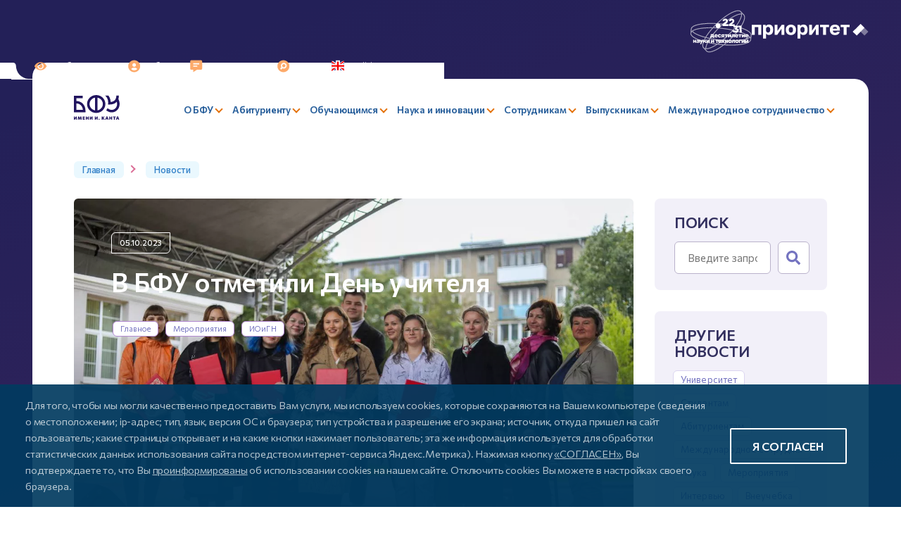

--- FILE ---
content_type: text/html; charset=UTF-8
request_url: https://kantiana.ru/news/v-bfu-otmetili-den-uchitelya-/
body_size: 52991
content:
 
<!DOCTYPE html>
<html style="font-size: px;" lang="ru">
<head>
  <meta name="viewport" content="user-scalable=no, initial-scale=1.0, maximum-scale=1.0, width=device-width">
  <meta name="apple-itunes-app" content="app-id=6737794375, affiliate-data=myAffiliateData, app-argument=myURL">
  <meta name="google-play-app" content="app-id=ru.kantiana.lk">
  
  <title>В БФУ отметили День учителя</title> 
  <link rel="icon" href="/bitrix/templates/bfu.2023/images/favicon/favicon-32x32.png" sizes="32x32">
  <link rel="icon" href="/bitrix/templates/bfu.2023/images/favicon/favicon-16x16.png" sizes="16x16">

  <link rel="preconnect" href="https://fonts.googleapis.com">
  <link rel="preconnect" href="https://fonts.gstatic.com" crossorigin>

  <meta http-equiv="Content-Type" content="text/html; charset=UTF-8" />
<meta name="keywords" content="в бфу отметили день учителя  новость  " />
<meta name="description" content="На этой странице собраны самые актуальные новости университета БФУ им Канта" />
<script data-skip-moving="true">(function(w, d, n) {var cl = "bx-core";var ht = d.documentElement;var htc = ht ? ht.className : undefined;if (htc === undefined || htc.indexOf(cl) !== -1){return;}var ua = n.userAgent;if (/(iPad;)|(iPhone;)/i.test(ua)){cl += " bx-ios";}else if (/Windows/i.test(ua)){cl += ' bx-win';}else if (/Macintosh/i.test(ua)){cl += " bx-mac";}else if (/Linux/i.test(ua) && !/Android/i.test(ua)){cl += " bx-linux";}else if (/Android/i.test(ua)){cl += " bx-android";}cl += (/(ipad|iphone|android|mobile|touch)/i.test(ua) ? " bx-touch" : " bx-no-touch");cl += w.devicePixelRatio && w.devicePixelRatio >= 2? " bx-retina": " bx-no-retina";if (/AppleWebKit/.test(ua)){cl += " bx-chrome";}else if (/Opera/.test(ua)){cl += " bx-opera";}else if (/Firefox/.test(ua)){cl += " bx-firefox";}ht.className = htc ? htc + " " + cl : cl;})(window, document, navigator);</script>


<link href="https://fonts.googleapis.com/css2?family=Commissioner:wght@400;500;600;700&family=Fira+Sans+Condensed:wght@500&display=swap" type="text/css"  rel="stylesheet" />
<link href="/bitrix/templates/bfu.2023/components/bitrix/news.detail/news/style.css?17135267345704" type="text/css"  rel="stylesheet" />
<link href="/bitrix/templates/bfu.2023/components/bitrix/news.list/employee/style.css?17256168087261" type="text/css"  rel="stylesheet" />
<link href="/bitrix/templates/bfu.2023/components/bitrix/search.form/sidebar/style.css?1688125701110" type="text/css"  rel="stylesheet" />
<link href="/bitrix/templates/bfu.2023/css/style__search.css?1693150851649" type="text/css"  rel="stylesheet" />
<link href="/bitrix/templates/bfu.2023/css/bootstrap-grid.min.css?167325741958305" type="text/css"  data-template-style="true"  rel="stylesheet" />
<link href="/bitrix/templates/bfu.2023/css/slick.css?16732574191776" type="text/css"  data-template-style="true"  rel="stylesheet" />
<link href="/bitrix/templates/bfu.2023/css/style__official.css?167325741937673" type="text/css"  data-template-style="true"  rel="stylesheet" />
<link href="/bitrix/templates/bfu.2023/css/jquery.fancybox.min.css?167325741913924" type="text/css"  data-template-style="true"  rel="stylesheet" />
<link href="/simai/asset/font-awesome/fontawesome-5.7.1/css/all.min.css?163363552779272" type="text/css"  data-template-style="true"  rel="stylesheet" />
<link href="/bitrix/templates/bfu.2023/css/jquery.dataTables.min.css?167325741912139" type="text/css"  data-template-style="true"  rel="stylesheet" />
<link href="/bitrix/templates/bfu.2023/assets/snowFlakes/snow.min.css?173539439748109" type="text/css"  data-template-style="true"  rel="stylesheet" />
<link href="/bitrix/templates/bfu.2023/components/bitrix/menu/header-main/style.css?174238183511205" type="text/css"  data-template-style="true"  rel="stylesheet" />
<link href="/bitrix/templates/bfu.2023/components/bitrix/form.result.new/form-error/style.css?16818113811570" type="text/css"  data-template-style="true"  rel="stylesheet" />
<link href="/bitrix/templates/bfu.2023/styles.css?176820544429082" type="text/css"  data-template-style="true"  rel="stylesheet" />
<link href="/bitrix/templates/bfu.2023/template_styles.css?1768205444149473" type="text/css"  data-template-style="true"  rel="stylesheet" />







<meta name="author" content="SIMAI Studio — http://simai.studio" />
<meta name="copyright" content="© SIMAI Ltd." />
<meta name="author" content="AnnaWD" />
<meta name="copyright" content="AnnaWD" />
<link href="https://kantiana.ru/news/v-bfu-otmetili-den-uchitelya-/" rel="canonical" />
<!-- dev2fun module opengraph -->
<meta property="og:title" content="В БФУ отметили День учителя "/>
<meta property="og:description" content="На этой странице собраны самые актуальные новости университета БФУ им Канта"/>
<meta property="og:url" content="https://kantiana.ru/news/v-bfu-otmetili-den-uchitelya-/"/>
<meta property="og:type" content="website"/>
<meta property="og:image" content="https://kantiana.ru/upload/resize_cache/iblock/216/537_240_2/1.jpg"/>
<meta property="og:image:type" content="image/jpeg"/>
<meta property="og:image:width" content="537"/>
<meta property="og:image:height" content="240"/>
<!-- /dev2fun module opengraph -->



                    


              
                	    
    <!-- Yandex.Metrika counter -->
   
  <noscript><div><img src="https://mc.yandex.ru/watch/72835762" style="position:absolute; left:-9999px;" alt="" /></div></noscript>
  <meta name="yandex-verification" content="deab21947d586971" />
  <!-- /Yandex.Metrika counter -->
  
  <!-- Top.Mail.Ru counter -->
   
  <noscript><div><img src="https://top-fwz1.mail.ru/counter?id=3591991;js=na" style="position:absolute;left:-9999px;" alt="Top.Mail.Ru" /></div></noscript>
  <!-- /Top.Mail.Ru counter -->

  <!-- VK Pixel Code -->
  <noscript><img src="https://vk.com/rtrg?p=VK-RTRG-1698920-ftAV9" style="position:fixed; left:-999px;" alt=""/></noscript>
  <!-- /VK Pixel Code -->


    <link rel="alternate" hreflang="ru" href="https://kantiana.ru/news/v-bfu-otmetili-den-uchitelya-/" />
    <link rel="alternate" hreflang="x-default" href="https://kantiana.ru/news/v-bfu-otmetili-den-uchitelya-/" />


    
</head>



<body class="lazyload ">
<div id="panel"></div>

<div class="pre-header">
	<div style="display: inline-flex; justify-content: flex-end; align-items: center; gap: 0 .8rem; width: 100%; position: absolute; top: 0; right: 0;">
	  <a href="https://xn--80aa3ak5a.xn--p1ai/about/" target="_blank">
		  <svg aria-hidden="true" style="width: 88px;" viewBox="0 0 76 53"><use href="#icon-logo-nit-10y"></use></svg>
	</a> 
	  <a href="https://priority2030.ru/" target="_blank">
		<img style="height: 22px" src="/bitrix/templates/bfu.2023/images/logo-prioritet2030.svg" alt="" />
	</a> 
</div>
  <div class="menu-iconed">

    <a class="menu-iconed__item  menu-iconed__item--vds" itemprop="copy" sf-special="" href="#" title="Слабовидящим">
  <svg><use xlink:href="#vds"></use></svg>
  <span>Слабовидящим</span>
</a>

<a class="menu-iconed__item fancybox" href="#cabinetChoose" title="Кабинет">
  <svg><use xlink:href="#cabinet"></use></svg>
  <span>Кабинет</span>
</a>

<a class="menu-iconed__item" href="/press-center/pryamaya-liniya/" title="Задать вопрос">
  <svg><use xlink:href="#contacts"></use></svg>
  <span>Задать вопрос</span>
</a>

<a class="menu-iconed__item menu-iconed__item--search" href="/search/" title="Поиск">
  <svg><use xlink:href="#lupe"></use></svg>
  <span>Поиск</span>
</a>

<a class="menu-iconed__item menu-iconed__item--lang" href="https://kantiana.ru/en/" title="English">
  <svg><use xlink:href="#england"></use></svg>
  <span>English</span>
</a>
    <div class="menu-iconed__item menu-iconed__item--menu-btn menu-btn burger js-menu-btn d-lg-none">
      <svg><use xlink:href="#burger"></use></svg>
      <span>Меню</span>
</div> 

</div> 
</div>

<div class="wrapper ">

  <header>
    <div class="header__top">
    <div class="container container-xxl">
    <div class="row align-items-center justify-content-between gx-4">

      <div class="col-left col-12 col-lg-auto ">
        <a href="/" class="logo" title="БФУ логотип">
        <img src="/bitrix/templates/bfu.2023/images/svg/logo--short.svg" style="width: auto" alt="" />
</a> 
</div> 

      <div class="col-right col-12 col-lg-auto menu-mobile js-logo-place">

        

	<div class="menu-btn js-menu-btn d-lg-none">
	  <span>Закрыть</span>
	  <div class="cross"></div>
	</div>
	<div class="menu-main row align-items-center justify-content-between" id="horizontal-multilevel-menu">




	
		
		
		
			
				<div class="menu-main__item menu-main__item--lvl-1 is-parent col-auto ">
					<a href="/universitys/" class="menu-main__link "><span>О БФУ</span></a>
					<div class="menu-main__sub-menu sub-menu--lvl-1 row">

		
		
	
		
					

						<div class="sub-menu__col col-12 col-lg-4">
					
		
				<div class="menu-main__item menu-main__item--lvl-2    menu-main__item--closed"  ><a href="/sveden/common/" class="menu-main__link"><span>Сведения об&nbsp;образовательной организации</span></a></div>

		
		
	
		
		
		
				<div class="menu-main__item menu-main__item--lvl-2    menu-main__item--closed"  ><a href="/priority/" class="menu-main__link"><span>Приоритет 2030</span></a></div>

		
		
	
		
		
		
				<div class="menu-main__item menu-main__item--lvl-2    menu-main__item--closed"  ><a href="/universitys/reitingi/" class="menu-main__link"><span>Рейтинги вуза</span></a></div>

		
		
	
		
		
		
				<div class="menu-main__item menu-main__item--lvl-2    menu-main__item--closed"  ><a href="/universitys/administration/" class="menu-main__link"><span>Руководство и&nbsp;организационная структура</span></a></div>

		
		
	
		
		
		
				<div class="menu-main__item menu-main__item--lvl-2    menu-main__item--closed"  ><a href="/rectors-board/" class="menu-main__link"><span>Совет ректоров вузов Калининградского региона</span></a></div>

		
		
	
		
		
		
			
				<div class="menu-main__item menu-main__item--lvl-2 is-parent  ">
					<a href="#" class="menu-main__link menu-main__link--no-href"><span>Образовательно-научные кластеры</span></a>
					<div class="menu-main__sub-menu sub-menu--lvl-2 row">

		
		
	
		
		
		
				<div class="menu-main__item menu-main__item--lvl-3    menu-main__item--closed"  ><a href="/institute-of-high-technology/" class="menu-main__link"><span>Институт высоких технологий</span></a></div>

		
		
	
		
		
		
				<div class="menu-main__item menu-main__item--lvl-3    menu-main__item--closed"  ><a href="/institute-of-management-and-territorial-development/" class="menu-main__link"><span>Институт управления и&nbsp;территориального развития</span></a></div>

		
		
	
		
		
		
				<div class="menu-main__item menu-main__item--lvl-3    menu-main__item--closed"  ><a href="/institute-of-medicine-and-life-sciences/" class="menu-main__link"><span>Институт медицины и&nbsp;наук о&nbsp;жизни</span></a></div>

		
		
	
		
		
		
				<div class="menu-main__item menu-main__item--lvl-3    menu-main__item--closed"  ><a href="/institute-of-education-and-the-humanities/" class="menu-main__link"><span>Институт образования и&nbsp;гуманитарных наук</span></a></div>

		
		
	
		
		
		
				<div class="menu-main__item menu-main__item--lvl-3    menu-main__item--closed"  ><a href="https://kantiana.ru/universitys/instituty/university-college/" class="menu-main__link"><span>Университетский колледж</span></a></div>

		
		
	
		
			
			</div></div>		
					

											</div>
						<div class="sub-menu__col col-12 col-lg-4">
					
		
				<div class="menu-main__item menu-main__item--lvl-2    menu-main__item--closed"  ><a href="/universitys/infrastructure/" class="menu-main__link"><span>Инфраструктура</span></a></div>

		
		
	
		
		
		
				<div class="menu-main__item menu-main__item--lvl-2    menu-main__item--closed"  ><a href="/universitys/newcampus/" class="menu-main__link"><span>Неокампус «Кантиана»</span></a></div>

		
		
	
		
		
		
				<div class="menu-main__item menu-main__item--lvl-2    menu-main__item--closed"  ><a href="http://kant300.kantiana.ru" class="menu-main__link"><span>#КАНТ300</span></a></div>

		
		
	
		
		
		
				<div class="menu-main__item menu-main__item--lvl-2    menu-main__item--closed"  ><a href="https://ipos.kantiana.ru/" class="menu-main__link"><span>Международная студенческая олимпиада по&nbsp;философии</span></a></div>

		
		
	
		
		
		
				<div class="menu-main__item menu-main__item--lvl-2    menu-main__item--closed"  ><a href="/universitys/kontakty/" class="menu-main__link"><span>Контакты и&nbsp;реквизиты</span></a></div>

		
		
	
		
		
		
				<div class="menu-main__item menu-main__item--lvl-2    menu-main__item--closed"  ><a href="https://med.kantiana.ru/" class="menu-main__link"><span>Университетская клиника</span></a></div>

		
		
	
		
		
		
				<div class="menu-main__item menu-main__item--lvl-2    menu-main__item--closed"  ><a href="/news/bfu-im-i-kanta-otkryvaet-ploshchadki-dlya-sbora-gumanitarnoy-pomoshchi-svo/" class="menu-main__link"><span>Гуманитарная помощь СВО</span></a></div>

		
		
	
		
					

											</div>
						<div class="sub-menu__col col-12 col-lg-4">
					
		
			
				<div class="menu-main__item menu-main__item--lvl-2 is-parent  ">
					<a href="/press-center/pr-office/" class="menu-main__link "><span>Департамент стратегических коммуникаций</span></a>
					<div class="menu-main__sub-menu sub-menu--lvl-2 row">

		
		
	
		
		
		
				<div class="menu-main__item menu-main__item--lvl-3    menu-main__item--closed"  ><a href="/events/" class="menu-main__link"><span>События</span></a></div>

		
		
	
		
		
		
				<div class="menu-main__item menu-main__item--lvl-3   menu-main__item--selected menu-main__item--closed"  ><a href="/news/" class="menu-main__link"><span>Новости</span></a></div>

		
		
	
		
		
		
				<div class="menu-main__item menu-main__item--lvl-3    menu-main__item--closed"  ><a href="/press-center/pryamaya-liniya/" class="menu-main__link"><span>Задать вопрос</span></a></div>

		
		
	
		
		
		
				<div class="menu-main__item menu-main__item--lvl-3    menu-main__item--closed"  ><a href="/press-center/simvolika-universiteta/" class="menu-main__link"><span>Символика университета</span></a></div>

		
		
	
		
		
		
				<div class="menu-main__item menu-main__item--lvl-3    menu-main__item--closed"  ><a href="/spetsproekty/index.php?sphrase_id=100098" class="menu-main__link"><span>Спецпроекты</span></a></div>

		
		
	
		
			
			</div></div>		
		
		
			
				<div class="menu-main__item menu-main__item--lvl-2 is-parent  ">
					<a href="#" class="menu-main__link menu-main__link--no-href"><span>История университета</span> </a>
					<div class="menu-main__sub-menu sub-menu--lvl-2 row">

		
		
	
		
		
		
				<div class="menu-main__item menu-main__item--lvl-3    menu-main__item--closed"  ><a href="/universitys/liniya-zhizni/" class="menu-main__link"><span>Проект «Линия жизни»</span></a></div>

		
		
	
		
		
		
				<div class="menu-main__item menu-main__item--lvl-3    menu-main__item--closed"  ><a href="https://75.kantiana.ru/" class="menu-main__link"><span>Сайт, посвященный истории вуза</span></a></div>

		
		
	
		
		
		
				<div class="menu-main__item menu-main__item--lvl-3    menu-main__item--closed"  ><a href="/universitys/75bfu/" class="menu-main__link"><span>Альбом к&nbsp;75-летию БФУ</span></a></div>

		
		
	
		
		
		
				<div class="menu-main__item menu-main__item--lvl-3    menu-main__item--closed"  ><a href="/75ikbfu/" class="menu-main__link"><span>Видео к&nbsp;75-летию БФУ</span></a></div>

		
		
	
		
		
		
				<div class="menu-main__item menu-main__item--lvl-3    menu-main__item--closed"  ><a href="/universitys/botanic-garden/" class="menu-main__link"><span>Ботанический сад</span></a></div>

		
		
	
		
		
		
				<div class="menu-main__item menu-main__item--lvl-3    menu-main__item--closed"  ><a href="/universitys/muzey-sovetskogo-detstva/" class="menu-main__link"><span>Музей советского детства</span></a></div>

		
		
	
		
							</div>
							
			</div></div></div></div>		
		
		
			
				<div class="menu-main__item menu-main__item--lvl-1 is-parent col-auto ">
					<a href="/enrollee/" class="menu-main__link "><span>Абитуриенту</span></a>
					<div class="menu-main__sub-menu sub-menu--lvl-1 row">

		
		
	
		
					

						<div class="sub-menu__col col-12 col-lg-4">
					
		
			
				<div class="menu-main__item menu-main__item--lvl-2 is-parent  ">
					<a href="/enrollee/admission-committee/" class="menu-main__link "><span>Приемная комиссия</span></a>
					<div class="menu-main__sub-menu sub-menu--lvl-2 row">

		
		
	
		
		
		
				<div class="menu-main__item menu-main__item--lvl-3    menu-main__item--closed"  ><a href="/enrollee/admission-committee/khod-priema/" class="menu-main__link"><span>Ход приема</span></a></div>

		
		
	
		
		
		
				<div class="menu-main__item menu-main__item--lvl-3    menu-main__item--closed"  ><a href="/enrollee/admission-committee/sroki-provedeniya-priema/" class="menu-main__link"><span>Сроки проведения приема</span></a></div>

		
		
	
		
		
		
				<div class="menu-main__item menu-main__item--lvl-3    menu-main__item--closed"  ><a href="/enrollee/admission-committee/pravila-priema/" class="menu-main__link"><span>Правила приема</span></a></div>

		
		
	
		
		
		
				<div class="menu-main__item menu-main__item--lvl-3    menu-main__item--closed"  ><a href="/enrollee/admission-committee/pravila-priema/kolichestvo-mest-dlya-priema/" class="menu-main__link"><span>Количество мест для&nbsp;приема</span></a></div>

		
		
	
		
		
		
				<div class="menu-main__item menu-main__item--lvl-3    menu-main__item--closed"  ><a href="/enrollee/admission-committee/vstupitelnye-ispytaniya/" class="menu-main__link"><span>Вступительные испытания</span></a></div>

		
		
	
		
		
		
				<div class="menu-main__item menu-main__item--lvl-3    menu-main__item--closed"  ><a href="/enrollee/poryadok-zachisleniya/" class="menu-main__link"><span>Порядок зачисления</span></a></div>

		
		
	
		
		
		
				<div class="menu-main__item menu-main__item--lvl-3    menu-main__item--closed"  ><a href="https://epk.kantiana.ru/interactive_lists" class="menu-main__link"><span>Конкурсные списки</span></a></div>

		
		
	
		
		
		
				<div class="menu-main__item menu-main__item--lvl-3    menu-main__item--closed"  ><a href="/enrollee/employer-sponsored-education/" class="menu-main__link"><span>Прием на&nbsp;целевое обучение</span></a></div>

		
		
	
		
		
		
				<div class="menu-main__item menu-main__item--lvl-3    menu-main__item--closed"  ><a href="/enrollee/financial-support/" class="menu-main__link"><span>Меры поддержки первокурсников</span></a></div>

		
		
	
		
		
		
				<div class="menu-main__item menu-main__item--lvl-3    menu-main__item--closed"  ><a href="/sveden/paid_edu/zaklyuchenie-dogovorov-na-okazanie-platnykh-obrazovatelnykh-uslug/" class="menu-main__link"><span>Платное обучение</span></a></div>

		
		
	
		
		
		
				<div class="menu-main__item menu-main__item--lvl-3    menu-main__item--closed"  ><a href="/enrollee/admission-committee/obyazatelnyy-meditsinskiy-osmotr/" class="menu-main__link"><span>Обязательный медицинский осмотр</span></a></div>

		
		
	
		
		
		
				<div class="menu-main__item menu-main__item--lvl-3    menu-main__item--closed"  ><a href="/students/kampus/obshchezhitiya/zaselenie-v-obshchezhitie/" class="menu-main__link"><span>Заселение в&nbsp;общежитие</span></a></div>

		
		
	
		
		
		
				<div class="menu-main__item menu-main__item--lvl-3    menu-main__item--closed"  ><a href="/enrollee/admission-committee/priem-lits-s-ovz/" class="menu-main__link"><span>Прием лиц с&nbsp;ОВЗ</span></a></div>

		
		
	
		
		
		
				<div class="menu-main__item menu-main__item--lvl-3    menu-main__item--closed"  ><a href="/enrollee/admission-committee/priem-inostrannykh-grazhdan/" class="menu-main__link"><span>Прием иностранных граждан</span></a></div>

		
		
	
		
		
		
				<div class="menu-main__item menu-main__item--lvl-3    menu-main__item--closed"  ><a href="/enrollee/admission-committee/priem-inostrannykh-grazhdan/podgotovitelnoe-otdelenie/index.php?sphrase_id=118508&clear_cache=Y" class="menu-main__link"><span>Подготовительное отделение для&nbsp;иностранных граждан</span></a></div>

		
		
	
		
		
		
				<div class="menu-main__item menu-main__item--lvl-3    menu-main__item--closed"  ><a href="/enrollee/admission-committee/informatsiya-o-prieme-proshlykh-let/" class="menu-main__link"><span>Информация о&nbsp;приеме прошлых лет</span></a></div>

		
		
	
		
			
			</div></div>		
					

											</div>
						<div class="sub-menu__col col-12 col-lg-4">
					
		
				<div class="menu-main__item menu-main__item--lvl-2    menu-main__item--closed"  ><a href="/enrollee/basic-and-specialized-higher-education/" class="menu-main__link"><span>Базовое и&nbsp;специализированное высшее образование</span></a></div>

		
		
	
		
		
		
				<div class="menu-main__item menu-main__item--lvl-2    menu-main__item--closed"  ><a href="/enrollee/programs/?SECTION_CODE=bakalavriat" class="menu-main__link"><span>Образовательные программы</span></a></div>

		
		
	
		
		
		
				<div class="menu-main__item menu-main__item--lvl-2    menu-main__item--closed"  ><a href="/sveden/education/eduop/?%2Fsveden%2Feducation%2Feduop=" class="menu-main__link"><span>Учебные планы, рабочие программы дисциплин</span></a></div>

		
		
	
		
		
		
				<div class="menu-main__item menu-main__item--lvl-2    menu-main__item--closed"  ><a href="/enrollee/podgotovitelnye-kursy/" class="menu-main__link"><span>Подготовительные курсы</span></a></div>

		
		
	
		
		
		
				<div class="menu-main__item menu-main__item--lvl-2    menu-main__item--closed"  ><a href="/magistratura/" class="menu-main__link"><span>Магистратура и&nbsp;специализированное ВО</span></a></div>

		
		
	
		
		
		
			
				<div class="menu-main__item menu-main__item--lvl-2 is-parent  ">
					<a href="/enrollee/olimpiady/" class="menu-main__link "><span>Олимпиады</span></a>
					<div class="menu-main__sub-menu sub-menu--lvl-2 row">

		
		
	
		
		
		
				<div class="menu-main__item menu-main__item--lvl-3    menu-main__item--closed"  ><a href="/enrollee/zvezda-budushchego/" class="menu-main__link"><span>Звезда будущего</span></a></div>

		
		
	
		
							</div>
							
			</div></div></div></div>		
		
		
			
				<div class="menu-main__item menu-main__item--lvl-1 is-parent col-auto ">
					<a href="/students/" class="menu-main__link "><span>Обучающимся</span></a>
					<div class="menu-main__sub-menu sub-menu--lvl-1 row">

		
		
	
		
					

						<div class="sub-menu__col col-12 col-lg-4">
					
		
			
				<div class="menu-main__item menu-main__item--lvl-2 is-parent  ">
					<a href="#" class="menu-main__link menu-main__link--no-href"><span>Сервисы</span></a>
					<div class="menu-main__sub-menu sub-menu--lvl-2 row">

		
		
	
		
		
		
				<div class="menu-main__item menu-main__item--lvl-3    menu-main__item--closed"  ><a href="/students/mnogofunktsionalnyy-tsentr/" class="menu-main__link"><span>Многофункциональный центр</span></a></div>

		
		
	
		
		
		
				<div class="menu-main__item menu-main__item--lvl-3    menu-main__item--closed"  ><a href="/students/digital-educational-environment/" class="menu-main__link"><span>Электронная информационно-образовательная среда</span></a></div>

		
		
	
		
		
		
				<div class="menu-main__item menu-main__item--lvl-3    menu-main__item--closed"  ><a href="/students/servisy/perevod-vosstanovlenie-akadem/" class="menu-main__link"><span>Перевод, восстановление, академический отпуск</span></a></div>

		
		
	
		
		
		
				<div class="menu-main__item menu-main__item--lvl-3    menu-main__item--closed"  ><a href="/students/payment-choose/" class="menu-main__link"><span>Система оплаты</span></a></div>

		
		
	
		
		
		
				<div class="menu-main__item menu-main__item--lvl-3    menu-main__item--closed"  ><a href="/students/psikhologicheskaya-pomoshch-studentam/" class="menu-main__link"><span>Психологическая помощь студентам</span></a></div>

		
		
	
		
		
		
				<div class="menu-main__item menu-main__item--lvl-3    menu-main__item--closed"  ><a href="/students/hotline/" class="menu-main__link"><span>Горячая линия Минобрнауки</span></a></div>

		
		
	
		
			
			</div></div>		
		
		
				<div class="menu-main__item menu-main__item--lvl-2    menu-main__item--closed"  ><a href="https://schedule.kantiana.ru" class="menu-main__link"><span>Расписание занятий</span></a></div>

		
		
	
		
		
		
				<div class="menu-main__item menu-main__item--lvl-2    menu-main__item--closed"  ><a href="/students/polyclinic/index.php?sphrase_id=114262" class="menu-main__link"><span>Студенческая поликлиника</span></a></div>

		
		
	
		
		
		
				<div class="menu-main__item menu-main__item--lvl-2    menu-main__item--closed"  ><a href="/universitys/administration/kulturno-prosvetitelskiy-tsentr/" class="menu-main__link"><span>Библиотека</span></a></div>

		
		
	
		
		
		
				<div class="menu-main__item menu-main__item--lvl-2    menu-main__item--closed"  ><a href="/universitys/voennyy-uchebnyy-tsentr/" class="menu-main__link"><span>Военный учебный центр</span></a></div>

		
		
	
		
		
		
				<div class="menu-main__item menu-main__item--lvl-2    menu-main__item--closed"  ><a href="/universitys/otdel-mobilizatsionnoy-podgotovki/" class="menu-main__link"><span>Военно-учетный стол</span></a></div>

		
		
	
		
		
		
			
				<div class="menu-main__item menu-main__item--lvl-2 is-parent  ">
					<a href="#" class="menu-main__link menu-main__link--no-href"><span>Возможности</span></a>
					<div class="menu-main__sub-menu sub-menu--lvl-2 row">

		
		
	
		
		
		
				<div class="menu-main__item menu-main__item--lvl-3    menu-main__item--closed"  ><a href="/students/vozmozhnosti/stipendii-i-materialnaya-podderzhka/" class="menu-main__link"><span>Стипендии и&nbsp;материальная поддержка</span></a></div>

		
		
	
		
		
		
				<div class="menu-main__item menu-main__item--lvl-3    menu-main__item--closed"  ><a href="/international/vozmozhnosti-obucheniya-za-rubezhom/programmy-mobilnosti/" class="menu-main__link"><span>Академическая мобильность</span></a></div>

		
		
	
		
		
		
				<div class="menu-main__item menu-main__item--lvl-3    menu-main__item--closed"  ><a href="/students/vozmozhnosti/olimpiady-i-konkursy/" class="menu-main__link"><span>Олимпиады и&nbsp;конкурсы</span></a></div>

		
		
	
		
		
		
				<div class="menu-main__item menu-main__item--lvl-3    menu-main__item--closed"  ><a href="/international/vozmozhnosti-obucheniya-za-rubezhom/sovmestnye-obrazovatelnye-programmy/" class="menu-main__link"><span>Обучение за&nbsp;рубежом</span></a></div>

		
		
	
		
		
		
				<div class="menu-main__item menu-main__item--lvl-3    menu-main__item--closed"  ><a href="/students/vozmozhnosti/stan-uchitelem/" class="menu-main__link"><span>Стань учителем</span></a></div>

		
		
	
		
		
		
				<div class="menu-main__item menu-main__item--lvl-3    menu-main__item--closed"  ><a href="/students/vozmozhnosti/trudoustroystvo-vypusknikov/" class="menu-main__link"><span>Трудоустройство выпускников</span></a></div>

		
		
	
		
		
		
				<div class="menu-main__item menu-main__item--lvl-3    menu-main__item--closed"  ><a href="/students/vozmozhnosti/training/" class="menu-main__link"><span>Практика обучающихся</span></a></div>

		
		
	
		
		
		
				<div class="menu-main__item menu-main__item--lvl-3    menu-main__item--closed"  ><a href="/students/inclusion/" class="menu-main__link"><span>Инклюзивное образование</span></a></div>

		
		
	
		
			
			</div></div>		
					

											</div>
						<div class="sub-menu__col col-12 col-lg-4">
					
		
			
				<div class="menu-main__item menu-main__item--lvl-2 is-parent  ">
					<a href="#" class="menu-main__link menu-main__link--no-href"><span>Аспирантам</span></a>
					<div class="menu-main__sub-menu sub-menu--lvl-2 row">

		
		
	
		
		
		
				<div class="menu-main__item menu-main__item--lvl-3    menu-main__item--closed"  ><a href="/postgraduate/kandidatskie-ekzameny/" class="menu-main__link"><span>Кандидатские экзамены</span></a></div>

		
		
	
		
		
		
				<div class="menu-main__item menu-main__item--lvl-3    menu-main__item--closed"  ><a href="/science/dissertatsionnye-sovety/" class="menu-main__link"><span>Диссертационные советы</span></a></div>

		
		
	
		
		
		
				<div class="menu-main__item menu-main__item--lvl-3    menu-main__item--closed"  ><a href="/postgraduate/dis-list/" class="menu-main__link"><span>Список диссертаций, размещенных соискателями ученой степени</span></a></div>

		
		
	
		
		
		
				<div class="menu-main__item menu-main__item--lvl-3    menu-main__item--closed"  ><a href="/postgraduate/prikreplenie/" class="menu-main__link"><span>Прикрепление</span></a></div>

		
		
	
		
		
		
				<div class="menu-main__item menu-main__item--lvl-3    menu-main__item--closed"  ><a href="/postgraduate/obraztsy-zayavleniy/" class="menu-main__link"><span>Образцы заявлений</span></a></div>

		
		
	
		
		
		
				<div class="menu-main__item menu-main__item--lvl-3    menu-main__item--closed"  ><a href="/postgraduate/normativnye-dokumenty/" class="menu-main__link"><span>Нормативные документы</span></a></div>

		
		
	
		
			
			</div></div>		
		
		
				<div class="menu-main__item menu-main__item--lvl-2    menu-main__item--closed"  ><a href="/students/astrobfu/#" class="menu-main__link"><span>Астрономическое сообщество</span></a></div>

		
		
	
		
		
		
				<div class="menu-main__item menu-main__item--lvl-2    menu-main__item--closed"  ><a href="http://guide.kantiana.ru/" class="menu-main__link"><span>Навигатор первокурсника</span></a></div>

		
		
	
		
		
		
			
				<div class="menu-main__item menu-main__item--lvl-2 is-parent  ">
					<a href="/students/studencheskaya-zhizn/" class="menu-main__link "><span>Студенческая жизнь</span></a>
					<div class="menu-main__sub-menu sub-menu--lvl-2 row">

		
		
	
		
		
		
				<div class="menu-main__item menu-main__item--lvl-3    menu-main__item--closed"  ><a href="/students/studencheskaya-zhizn/tsentry-po-rabote-so-studentami/" class="menu-main__link"><span>Гражданско-патриотические инициативы</span></a></div>

		
		
	
		
		
		
				<div class="menu-main__item menu-main__item--lvl-3    menu-main__item--closed"  ><a href="/students/rso/#" class="menu-main__link"><span>Студенческие Отряды</span></a></div>

		
		
	
		
		
		
				<div class="menu-main__item menu-main__item--lvl-3    menu-main__item--closed"  ><a href="/students/studencheskaya-zhizn/rossiyskoe-obshchestvo-znanie/" class="menu-main__link"><span>Российское общество «Знание»</span></a></div>

		
		
	
		
		
		
				<div class="menu-main__item menu-main__item--lvl-3    menu-main__item--closed"  ><a href="/students/studencheskaya-zhizn/pushkinskaya-karta/" class="menu-main__link"><span>Пушкинская карта</span></a></div>

		
		
	
		
		
		
				<div class="menu-main__item menu-main__item--lvl-3    menu-main__item--closed"  ><a href="/students/mkarta/" class="menu-main__link"><span>Менделеевская карта</span></a></div>

		
		
	
		
		
		
				<div class="menu-main__item menu-main__item--lvl-3    menu-main__item--closed"  ><a href="/universitys/putevoditel-po-soobshchestvam-v-sotsialnykh-setyakh/" class="menu-main__link"><span>Путеводитель по&nbsp;соцсетям</span></a></div>

		
		
	
		
			
			</div></div>		
					

											</div>
						<div class="sub-menu__col col-12 col-lg-4">
					
		
			
				<div class="menu-main__item menu-main__item--lvl-2 is-parent  ">
					<a href="#" class="menu-main__link menu-main__link--no-href"><span>Кампус</span></a>
					<div class="menu-main__sub-menu sub-menu--lvl-2 row">

		
		
	
		
		
		
				<div class="menu-main__item menu-main__item--lvl-3    menu-main__item--closed"  ><a href="/students/kampus/obshchezhitiya/" class="menu-main__link"><span>Общежития</span></a></div>

		
		
	
		
		
		
				<div class="menu-main__item menu-main__item--lvl-3    menu-main__item--closed"  ><a href="/students/kampus/zdorove/" class="menu-main__link"><span>Здоровье</span></a></div>

		
		
	
		
		
		
				<div class="menu-main__item menu-main__item--lvl-3    menu-main__item--closed"  ><a href="/students/kampus/sport/" class="menu-main__link"><span>Спорт</span></a></div>

		
		
	
		
			
			</div></div>		
		
		
			
				<div class="menu-main__item menu-main__item--lvl-2 is-parent  ">
					<a href="#" class="menu-main__link menu-main__link--no-href"><span>Оценка образовательной деятельности</span></a>
					<div class="menu-main__sub-menu sub-menu--lvl-2 row">

		
		
	
		
		
		
				<div class="menu-main__item menu-main__item--lvl-3    menu-main__item--closed"  ><a href="/universitys/nezavisimaya-otsenka-kachestva-obrazovaniya/" class="menu-main__link"><span>Внутренняя система оценки качества образования</span></a></div>

		
		
	
		
		
		
				<div class="menu-main__item menu-main__item--lvl-3    menu-main__item--closed"  ><a href="/universitys/litsenzirovanie/" class="menu-main__link"><span>Внешняя оценка качества образования</span></a></div>

		
		
	
		
			
			</div></div>		
		
		
			
				<div class="menu-main__item menu-main__item--lvl-2 is-parent  ">
					<a href="#" class="menu-main__link menu-main__link--no-href"><span>Образовательные центры</span></a>
					<div class="menu-main__sub-menu sub-menu--lvl-2 row">

		
		
	
		
		
		
				<div class="menu-main__item menu-main__item--lvl-3    menu-main__item--closed"  ><a href="http://cdo.kantiana.ru/" class="menu-main__link"><span>Центр дополнительного профессионального образования</span></a></div>

		
		
	
		
		
		
				<div class="menu-main__item menu-main__item--lvl-3    menu-main__item--closed"  ><a href="https://bfuonline.kantiana.ru/" class="menu-main__link"><span>Центр электронного обучения</span></a></div>

		
		
	
		
		
		
				<div class="menu-main__item menu-main__item--lvl-3    menu-main__item--closed"  ><a href="/students/tsentr-nepreryvnogo-meditsinskogo-obrazovaniya/" class="menu-main__link"><span>Центр непрерывного медицинского образования</span></a></div>

		
		
	
		
		
		
				<div class="menu-main__item menu-main__item--lvl-3    menu-main__item--closed"  ><a href="/students/steward/" class="menu-main__link"><span>Авиационный учебный центр</span></a></div>

		
		
	
		
		
		
				<div class="menu-main__item menu-main__item--lvl-3    menu-main__item--closed"  ><a href="/students/tsifrovye-kafedry/" class="menu-main__link"><span>Проект «Цифровые кафедры»</span></a></div>

		
		
	
		
		
		
				<div class="menu-main__item menu-main__item--lvl-3    menu-main__item--closed"  ><a href="/students/simcentre/" class="menu-main__link"><span>Региональный ресурсный центр симуляционного обучения и&nbsp;аккредитации в&nbsp;медицине</span></a></div>

		
		
	
		
		
		
				<div class="menu-main__item menu-main__item--lvl-3    menu-main__item--closed"  ><a href="/students/yazykovoy-tsentr/" class="menu-main__link"><span>Языковой центр</span></a></div>

		
		
	
		
							</div>
							
			</div></div></div></div>		
		
		
			
				<div class="menu-main__item menu-main__item--lvl-1 is-parent col-auto ">
					<a href="/science/" class="menu-main__link "><span>Наука и&nbsp;инновации</span></a>
					<div class="menu-main__sub-menu sub-menu--lvl-1 row">

		
		
	
		
					

						<div class="sub-menu__col col-12 col-lg-4">
					
		
				<div class="menu-main__item menu-main__item--lvl-2    menu-main__item--closed"  ><a href="/science/vedushchie-issledovateli/" class="menu-main__link"><span>Ведущие исследователи</span></a></div>

		
		
	
		
		
		
				<div class="menu-main__item menu-main__item--lvl-2    menu-main__item--closed"  ><a href="/science/nauchnye-podrazdeleniya/" class="menu-main__link"><span>Научные направления</span></a></div>

		
		
	
		
		
		
				<div class="menu-main__item menu-main__item--lvl-2    menu-main__item--closed"  ><a href="/science/proryvnye-rezultaty/index.php?sphrase_id=109340" class="menu-main__link"><span>Прорывные результаты</span></a></div>

		
		
	
		
					

											</div>
						<div class="sub-menu__col col-12 col-lg-4">
					
		
				<div class="menu-main__item menu-main__item--lvl-2    menu-main__item--closed"  ><a href="/students/vozmozhnosti/studencheskaya-nauka/" class="menu-main__link"><span>Молодежная наука</span></a></div>

		
		
	
		
		
		
			
				<div class="menu-main__item menu-main__item--lvl-2 is-parent  ">
					<a href="#" class="menu-main__link menu-main__link--no-href"><span>Инновации</span></a>
					<div class="menu-main__sub-menu sub-menu--lvl-2 row">

		
		
	
		
		
		
				<div class="menu-main__item menu-main__item--lvl-3    menu-main__item--closed"  ><a href="/science/startup/" class="menu-main__link"><span>Стартап-студия БФУ</span></a></div>

		
		
	
		
		
		
				<div class="menu-main__item menu-main__item--lvl-3    menu-main__item--closed"  ><a href="https://balt-dolina.ru/" class="menu-main__link"><span>ИНТЦ «Балтийская долина»</span></a></div>

		
		
	
		
		
		
				<div class="menu-main__item menu-main__item--lvl-3    menu-main__item--closed"  ><a href="/science/fabrika/" class="menu-main__link"><span>НТП «Фабрика»</span></a></div>

		
		
	
		
		
		
				<div class="menu-main__item menu-main__item--lvl-3    menu-main__item--closed"  ><a href="https://bitsm.ru/" class="menu-main__link"><span>Балтийский инжиниринговый центр</span></a></div>

		
		
	
		
			
			</div></div>		
		
		
				<div class="menu-main__item menu-main__item--lvl-2    menu-main__item--closed"  ><a href="http://skpntp.kantiana.ru/" class="menu-main__link"><span>Центры коллективного пользования</span></a></div>

		
		
	
		
		
		
			
				<div class="menu-main__item menu-main__item--lvl-2 is-parent  ">
					<a href="/science/eksportnyy-kontrol/" class="menu-main__link "><span>Экспортный контроль</span></a>
					<div class="menu-main__sub-menu sub-menu--lvl-2 row">

		
		
	
		
		
		
				<div class="menu-main__item menu-main__item--lvl-3    menu-main__item--closed"  ><a href="/science/eksportnyy-kontrol/organizatsiya-eksportnogo-kontrolya/" class="menu-main__link"><span>Организация экспортного контроля</span></a></div>

		
		
	
		
		
		
				<div class="menu-main__item menu-main__item--lvl-3    menu-main__item--closed"  ><a href="/science/eksportnyy-kontrol/otsenka-nepopadaniya/" class="menu-main__link"><span>Оценка непопадания материалов под&nbsp;действие ЭК</span></a></div>

		
		
	
		
			
			</div></div>		
		
		
				<div class="menu-main__item menu-main__item--lvl-2    menu-main__item--closed"  ><a href="https://kantiana.ru/science/dissertatsionnye-sovety/" class="menu-main__link"><span>Диссертационные советы</span></a></div>

		
		
	
		
		
		
				<div class="menu-main__item menu-main__item--lvl-2    menu-main__item--closed"  ><a href="/science/science-and-universities/" class="menu-main__link"><span>Национальные проекты России</span></a></div>

		
		
	
		
		
		
				<div class="menu-main__item menu-main__item--lvl-2    menu-main__item--closed"  ><a href="/students/vozmozhnosti/studencheskaya-nauka/science-and-technology/" class="menu-main__link"><span>Десятилетие науки и&nbsp;технологий</span></a></div>

		
		
	
		
					

											</div>
						<div class="sub-menu__col col-12 col-lg-4">
					
		
			
				<div class="menu-main__item menu-main__item--lvl-2 is-parent  ">
					<a href="#" class="menu-main__link menu-main__link--no-href"><span>Организационная поддержка</span></a>
					<div class="menu-main__sub-menu sub-menu--lvl-2 row">

		
		
	
		
		
		
				<div class="menu-main__item menu-main__item--lvl-3    menu-main__item--closed"  ><a href="/science/projects/" class="menu-main__link"><span>Конкурсы, гранты и&nbsp;патенты</span></a></div>

		
		
	
		
		
		
				<div class="menu-main__item menu-main__item--lvl-3    menu-main__item--closed"  ><a href="/science/nauchnye-meropriyatiya-i-konferentsii/" class="menu-main__link"><span>Научные мероприятия и&nbsp;конференции</span></a></div>

		
		
	
		
		
		
				<div class="menu-main__item menu-main__item--lvl-3    menu-main__item--closed"  ><a href="/science/tsentr-podgotovki-i-attestatsii-nauchno-pedagogicheskikh-kadrov/" class="menu-main__link"><span>Аспирантура и&nbsp;защиты диссертаций</span></a></div>

		
		
	
		
		
		
				<div class="menu-main__item menu-main__item--lvl-3    menu-main__item--closed"  ><a href="/science/tsentr-razvitiya-publikatsionnoy-aktivnosti/" class="menu-main__link"><span>Издательство и&nbsp;публикационная активность</span></a></div>

		
		
	
		
		
		
				<div class="menu-main__item menu-main__item--lvl-3    menu-main__item--closed"  ><a href="/science/tsentr-podderzhki-innovatsiy/" class="menu-main__link"><span>Инновационная деятельность</span></a></div>

		
		
	
		
		
		
				<div class="menu-main__item menu-main__item--lvl-3    menu-main__item--closed"  ><a href="/science/rid/" class="menu-main__link"><span>Результаты интеллектуальной деятельности</span></a></div>

		
		
	
		
		
		
				<div class="menu-main__item menu-main__item--lvl-3    menu-main__item--closed"  ><a href="http://special.kantiana.ru/algorithmpurchases" class="menu-main__link"><span>Как провести закупку</span></a></div>

		
		
	
		
							</div>
							
			</div></div></div></div>		
		
		
			
				<div class="menu-main__item menu-main__item--lvl-1 is-parent col-auto ">
					<a href="/sotrudnikam/" class="menu-main__link "><span>Сотрудникам</span></a>
					<div class="menu-main__sub-menu sub-menu--lvl-1 row">

		
		
	
		
					

						<div class="sub-menu__col col-12 col-lg-4">
					
		
			
				<div class="menu-main__item menu-main__item--lvl-2 is-parent  ">
					<a href="/sotrudnikam/hr-department/" class="menu-main__link "><span>Департамент кадровой политики</span></a>
					<div class="menu-main__sub-menu sub-menu--lvl-2 row">

		
		
	
		
		
		
				<div class="menu-main__item menu-main__item--lvl-3    menu-main__item--closed"  ><a href="/sotrudnikam/kadrovaya-sluzhba/grafik-kalendar/" class="menu-main__link"><span>График-календарь</span></a></div>

		
		
	
		
		
		
				<div class="menu-main__item menu-main__item--lvl-3    menu-main__item--closed"  ><a href="/sotrudnikam/kadrovaya-sluzhba/konkurs/" class="menu-main__link"><span>Конкурсы на&nbsp;замещение вакантных должностей</span></a></div>

		
		
	
		
		
		
				<div class="menu-main__item menu-main__item--lvl-3    menu-main__item--closed"  ><a href="/sotrudnikam/kadrovaya-sluzhba/elektronnaya-trudovaya-knizhka/" class="menu-main__link"><span>Электронная трудовая книжка</span></a></div>

		
		
	
		
		
		
				<div class="menu-main__item menu-main__item--lvl-3    menu-main__item--closed"  ><a href="/sotrudnikam/kadrovaya-sluzhba/oplata-truda/" class="menu-main__link"><span>Оплата труда и&nbsp;социальная поддержка</span></a></div>

		
		
	
		
		
		
				<div class="menu-main__item menu-main__item--lvl-3    menu-main__item--closed"  ><a href="/sotrudnikam/kadrovaya-sluzhba/spetsialnaya-otsenka-usloviy-truda/" class="menu-main__link"><span>Специальная оценка условий труда</span></a></div>

		
		
	
		
		
		
				<div class="menu-main__item menu-main__item--lvl-3    menu-main__item--closed"  ><a href="/sotrudnikam/kadrovaya-sluzhba/informatsiya-o-predstavitelyakh-rabotodatelya/" class="menu-main__link"><span>Информация о&nbsp;представителях работодателя</span></a></div>

		
		
	
		
			
			</div></div>		
					

											</div>
						<div class="sub-menu__col col-12 col-lg-4">
					
		
			
				<div class="menu-main__item menu-main__item--lvl-2 is-parent  ">
					<a href="/work" class="menu-main__link "><span>Работа в&nbsp;БФУ</span></a>
					<div class="menu-main__sub-menu sub-menu--lvl-2 row">

		
		
	
		
		
		
				<div class="menu-main__item menu-main__item--lvl-3    menu-main__item--closed"  ><a href="/sotrudnikam/vakansii/dokumenty-dlya-priema-na-rabotu/" class="menu-main__link"><span>Документы для&nbsp;приема на&nbsp;работу</span></a></div>

		
		
	
		
		
		
				<div class="menu-main__item menu-main__item--lvl-3    menu-main__item--closed"  ><a href="/work/relocation/" class="menu-main__link"><span>Программа релокации кандидатов</span></a></div>

		
		
	
		
			
			</div></div>		
		
		
				<div class="menu-main__item menu-main__item--lvl-2    menu-main__item--closed"  ><a href="/sotrudnikam/dokumenty/" class="menu-main__link"><span>Нормативные документы и&nbsp;заявления</span></a></div>

		
		
	
		
		
		
				<div class="menu-main__item menu-main__item--lvl-2    menu-main__item--closed"  ><a href="/sotrudnikam/academic-mobility/" class="menu-main__link"><span>Академическая мобильность сотрудников</span></a></div>

		
		
	
		
					

											</div>
						<div class="sub-menu__col col-12 col-lg-4">
					
		
			
				<div class="menu-main__item menu-main__item--lvl-2 is-parent  ">
					<a href="#" class="menu-main__link menu-main__link--no-href"><span>Сервисы</span></a>
					<div class="menu-main__sub-menu sub-menu--lvl-2 row">

		
		
	
		
		
		
				<div class="menu-main__item menu-main__item--lvl-3    menu-main__item--closed"  ><a href="https://lks.kantiana.ru/ZUP3/ru_RU/" class="menu-main__link"><span>Личный кабинет сотрудника</span></a></div>

		
		
	
		
		
		
				<div class="menu-main__item menu-main__item--lvl-3    menu-main__item--closed"  ><a href="https://fs.kantiana.ru/adfs/ls?SAMLRequest=fVLLTsMwELz3K6Lcmxctaa22UmiFqMQjogEJLsixN2CR2MHrAP17YrdQeoCjd2dmd2Y9Q9rULck68yJv4a0DNAPP%2B2xqicS15n6nJVEUBRJJG0BiGNlkV5ckCSLSamUUU7V%2FRPqfQxFBG6GkJa1Xc99oyl6fkpNyNIkhrdI0pslpVfGElyzldJKWDKbT6cTi70FjT537vZJ9e16u1bvgoK%2F7QXP%2FgUoOn7vOudIMnDM7owM3D7GDtURDpelFomQ8jOJhNC3iiCRjMjp5tKhVH4OQ1LhJL8a0SMKwwuC1ZwkqaaC7kPIKwxotPN%2BncCYkF%2FL5f%2FvlDoTkoijyYX6zKaxE9h3KUknsGtAb0O%2BCwd3t5WGDto%2BuVdoEW%2BfSbdHbCxFVyFTTCOMvnPOZvQJxXvXim30gzcLf%2FQOjJTbE9SpXtWBbV9%2Fn2FDzt6s4iF1F8GHloKST2AITlQDu%2F8hkda0%2Blhqogf09vHAxGOyWOf6Ciy8%3D&RelayState=https%3A%2F%2Fpassport.yandex.ru%2Fauth%2Fsso%2Fcommit" class="menu-main__link"><span>Корпоративная почта</span></a></div>

		
		
	
		
		
		
				<div class="menu-main__item menu-main__item--lvl-3    menu-main__item--closed"  ><a href="https://sc.kantiana.ru/login" class="menu-main__link"><span>Предложить новость</span></a></div>

		
		
	
		
							</div>
							
			</div></div></div></div>		
		
		
			
				<div class="menu-main__item menu-main__item--lvl-1 is-parent col-auto ">
					<a href="#" class="menu-main__link menu-main__link--no-href"><span>Выпускникам</span></a>
					<div class="menu-main__sub-menu sub-menu--lvl-1 row">

		
		
	
		
		
		
				<div class="menu-main__item menu-main__item--lvl-2    menu-main__item--closed"  ><a href="/students/vozmozhnosti/trudoustroystvo-vypusknikov/" class="menu-main__link"><span>Трудоустройство выпускников</span></a></div>

		
		
	
		
		
		
				<div class="menu-main__item menu-main__item--lvl-2    menu-main__item--closed"  ><a href="/universitys/bars/" class="menu-main__link"><span>Возможности государственной и&nbsp;военной службы</span></a></div>

		
		
	
		
			
			</div></div>		
		
		
			
				<div class="menu-main__item menu-main__item--lvl-1 is-parent col-auto ">
					<a href="/international/" class="menu-main__link "><span>Международное сотрудничество</span></a>
					<div class="menu-main__sub-menu sub-menu--lvl-1 row">

		
		
	
		
					

						<div class="sub-menu__col col-12 col-lg-4">
					
		
			
				<div class="menu-main__item menu-main__item--lvl-2 is-parent  ">
					<a href="#" class="menu-main__link menu-main__link--no-href"><span>Иностранным абитуриентам и&nbsp;студентам зарубежных вузов</span></a>
					<div class="menu-main__sub-menu sub-menu--lvl-2 row">

		
		
	
		
		
		
				<div class="menu-main__item menu-main__item--lvl-3    menu-main__item--closed"  ><a href="/enrollee/programs/" class="menu-main__link"><span>Образовательные программы</span></a></div>

		
		
	
		
		
		
				<div class="menu-main__item menu-main__item--lvl-3    menu-main__item--closed"  ><a href="/international/inostrannomu-studentu/obuchenie-po-obmenu/" class="menu-main__link"><span>Обучение по&nbsp;обмену и&nbsp;стажировки в&nbsp;БФУ им.&nbsp;Канта</span></a></div>

		
		
	
		
		
		
				<div class="menu-main__item menu-main__item--lvl-3    menu-main__item--closed"  ><a href="/international/inostrannomu-studentu/konkurs-russkiy-diktant/" class="menu-main__link"><span>Конкурс «Русский диктант»</span></a></div>

		
		
	
		
		
		
				<div class="menu-main__item menu-main__item--lvl-3    menu-main__item--closed"  ><a href="/tor/#" class="menu-main__link"><span>Международная педагогическая олимпиада по&nbsp;русскому языку</span></a></div>

		
		
	
		
		
		
				<div class="menu-main__item menu-main__item--lvl-3    menu-main__item--closed"  ><a href="https://kantiana.ru/international/learn-russian/" class="menu-main__link"><span>Онлайн-интенсив по&nbsp;русскому языку</span></a></div>

		
		
	
		
		
		
				<div class="menu-main__item menu-main__item--lvl-3    menu-main__item--closed"  ><a href="/international/inostrannomu-studentu/izuchenie-russkogo-yazyka/" class="menu-main__link"><span>Каникулярные школы</span></a></div>

		
		
	
		
		
		
				<div class="menu-main__item menu-main__item--lvl-3    menu-main__item--closed"  ><a href="/international/inostrannomu-studentu/oms/" class="menu-main__link"><span>Медицинское страхование</span></a></div>

		
		
	
		
		
		
				<div class="menu-main__item menu-main__item--lvl-3    menu-main__item--closed"  ><a href="/international/inostrannomu-studentu/sektor-vizovo-migratsionnoy-podderzhki/" class="menu-main__link"><span>Сектор визово-миграционной поддержки</span></a></div>

		
		
	
		
		
		
				<div class="menu-main__item menu-main__item--lvl-3    menu-main__item--closed"  ><a href="/international/pamyatka-dlya-inostrannykh-studentov-o-poryadke-vezda-i-vyezda-iz-rossii/" class="menu-main__link"><span>Памятка для&nbsp;иностранных студентов о&nbsp;порядке въезда и&nbsp;выезда из&nbsp;России</span></a></div>

		
		
	
		
			
			</div></div>		
					

											</div>
						<div class="sub-menu__col col-12 col-lg-4">
					
		
			
				<div class="menu-main__item menu-main__item--lvl-2 is-parent  ">
					<a href="#" class="menu-main__link menu-main__link--no-href"><span>Студентам БФУ</span></a>
					<div class="menu-main__sub-menu sub-menu--lvl-2 row">

		
		
	
		
		
		
				<div class="menu-main__item menu-main__item--lvl-3    menu-main__item--closed"  ><a href="https://vk.com/ikbfu_international_programs" class="menu-main__link"><span>Программы мобильности</span></a></div>

		
		
	
		
		
		
				<div class="menu-main__item menu-main__item--lvl-3    menu-main__item--closed"  ><a href="/international/vozmozhnosti-obucheniya-za-rubezhom/evropeyskoe-prilozhenie/" class="menu-main__link"><span>Европейское приложение к&nbsp;диплому</span></a></div>

		
		
	
		
		
		
				<div class="menu-main__item menu-main__item--lvl-3    menu-main__item--closed"  ><a href="/international/vozmozhnosti-obucheniya-za-rubezhom/sovmestnye-obrazovatelnye-programmy/" class="menu-main__link"><span>Совместные образовательные программы</span></a></div>

		
		
	
		
		
		
				<div class="menu-main__item menu-main__item--lvl-3    menu-main__item--closed"  ><a href="/international/vozmozhnosti-obucheniya-za-rubezhom/organizatsionnye-voprosy/" class="menu-main__link"><span>Организационные вопросы</span></a></div>

		
		
	
		
			
			</div></div>		
		
		
				<div class="menu-main__item menu-main__item--lvl-2    menu-main__item--closed"  ><a href="https://ruscode.kantiana.ru/" class="menu-main__link"><span>Квиз &laquo;Русский код&raquo;</span> </a></div>

		
		
	
		
		
		
			
				<div class="menu-main__item menu-main__item--lvl-2 is-parent  ">
					<a href="#" class="menu-main__link menu-main__link--no-href"><span>Сотрудникам</span></a>
					<div class="menu-main__sub-menu sub-menu--lvl-2 row">

		
		
	
		
		
		
				<div class="menu-main__item menu-main__item--lvl-3    menu-main__item--closed"  ><a href="/sotrudnikam/academic-mobility/" class="menu-main__link"><span>Академическая мобильность сотрудников</span></a></div>

		
		
	
		
			
			</div></div>		
					

											</div>
						<div class="sub-menu__col col-12 col-lg-4">
					
		
			
				<div class="menu-main__item menu-main__item--lvl-2 is-parent  ">
					<a href="#" class="menu-main__link menu-main__link--no-href"><span>Сотрудничество и&nbsp;проекты</span></a>
					<div class="menu-main__sub-menu sub-menu--lvl-2 row">

		
		
	
		
		
		
				<div class="menu-main__item menu-main__item--lvl-3    menu-main__item--closed"  ><a href="/international/sotrudnichestvo-i-proekty/partnery/" class="menu-main__link"><span>Партнерские университеты</span></a></div>

		
		
	
		
		
		
				<div class="menu-main__item menu-main__item--lvl-3    menu-main__item--closed"  ><a href="/international/partners/" class="menu-main__link"><span>Партнерские организации</span></a></div>

		
		
	
		
		
		
				<div class="menu-main__item menu-main__item--lvl-3    menu-main__item--closed"  ><a href="/international/sotrudnichestvo-i-proekty/assotsiatsii/" class="menu-main__link"><span>Ассоциации</span></a></div>

		
		
	
		
		
		
				<div class="menu-main__item menu-main__item--lvl-3    menu-main__item--closed"  ><a href="/international/predstavitelstva-i-tsentry/" class="menu-main__link"><span>Представительства и&nbsp;центры</span></a></div>

		
		
	
		
		
		
				<div class="menu-main__item menu-main__item--lvl-3    menu-main__item--closed"  ><a href="/international/sotrudnichestvo-i-proekty/proekty/" class="menu-main__link"><span>Проекты</span></a></div>

		
		
	
		
			
			</div></div>		
		
		
				<div class="menu-main__item menu-main__item--lvl-2    menu-main__item--closed"  ><a href="/universitys/administration/mezhdunarodnyy-ofis/" class="menu-main__link"><span>Международный офис</span></a></div>

		
		
	





			</div></div>	
	</div>
</div> 

</div> 
</div> 
</div> 


    <div class="header__middle">
    <div class="container ">
</div> 
</div> 


</header> 

  <div class="page">
    
    







  <div class="section section--page section--news-detail p-0 999">
  <div class="container">

      <div class="breadcrumbs" >
			<div class="breadcrumbs__item" id="bx_breadcrumb_0" >
				<a href="/" title="" >
					<span >Главная</span>
				</a>
			</div>
			<div class="breadcrumbs__item" id="bx_breadcrumb_0" >
				<a href="/news/" title="Новости" >
					<span >Новости</span>
				</a>
			</div></div>      
    <div class="sidebar__wrapper row">

      <div class="col-12 col-lg-9">
      <div class="col__left">

        <div class="back-link d-md-none"><a class="btn btn-bordered btn-bordered--l-blue btn-bordered--back" href="/news/">Назад к&nbsp;списку новостей</a></div>

        
        <div class="news-detail__header news-detail__header--image " >
                    <div class="news-detail__image image--bottom-blue">
            <img src="/upload/sotbit_speedpage/webp/iblock/fce/1.webp" alt="" />
</div> 
                    <div class="row align-items-center gy-3">

            <div class="col-12 col-sm-auto">
            <div class="page__date date--leaf">
              05.10.2023</div> 
</div> 


            

            
            <h1 class="page__title news-detail__title">В БФУ отметили День учителя</h1> 

                        <div class="news-detail__tags page__tags">
              <ul class="tag__list">
                                <li class="tag__item"><a href="/news/?filter_news_ff[TAGS]=Главное&set_filter=Y" class="tag tag--small">Главное</a></li>
                                <li class="tag__item"><a href="/news/?filter_news_ff[TAGS]=Мероприятия&set_filter=Y" class="tag tag--small">Мероприятия</a></li>
                                <li class="tag__item"><a href="/news/?filter_news_ff[TAGS]=ИОиГН&set_filter=Y" class="tag tag--small">ИОиГН</a></li>
</ul> 
</div> 
            
</div> 
</div> 
        
        <div class="page__content news-item__content">
          
                      <p>
	 Более 500 студентов и&nbsp;преподавателей Института образования и&nbsp;гуманитарных наук приняли участие в&nbsp;празднике, посвященном ветеранам педагогического труда, преподавателям вузов, воспитателям и&nbsp;всем тем, кто имеет отношение к&nbsp;благородной профессии учителя.
</p>
<p>
</p>
<table class="blockquote blockquote--noimg">
<thead>
<tr>
	<td>
		 Александр Федоров, ректор БФУ им.&nbsp;И.&nbsp;Канта:
	</td>
</tr>
</thead>
<tbody>
<tr>
	<td>
		 Поздравляю своих коллег в&nbsp;Балтийском федеральном и&nbsp;все педагогическое сообщество Калининградской области! Желаю сохранять заряд творческой энергии для&nbsp;новых достижений, получать новый опыт в&nbsp;исследовательской, образовательной и&nbsp;проектной деятельности. Личностное и&nbsp;профессиональное формирование детей и&nbsp;подростков зависит от&nbsp;мудрости, терпения и&nbsp;самоотдачи учителей. А&nbsp;главное — от&nbsp;личного примера, который демонстрирует им каждый из&nbsp;нас.&nbsp;Удачи вам, дорогие коллеги и&nbsp;студенты, любите свою работу, находите, создавайте в&nbsp;ней новые смыслы, вызовы, вдохновение, с&nbsp;честью несите ответственность за&nbsp;новые поколения и&nbsp;будущее страны.<br>
	</td>
</tr>
</tbody>
</table>
<table class="blockquote blockquote--noimg">
<thead>
<tr>
	<td>
		 Анна Бударина, руководитель ОНК «Институт образования и&nbsp;гуманитарных наук» БФУ им.&nbsp;И.&nbsp;Канта:
	</td>
</tr>
</thead>
<tbody>
<tr>
	<td>
		 Сегодня мы празднуем Международный день учителя и&nbsp;День нашего кластера. Двухъядерная структура которого предполагает, что&nbsp;мы можем позволить себе два праздника в&nbsp;год — сегодня, и&nbsp;в&nbsp;день рождения патрона нашего Университета Иммануила Канта, когда мы празднуем свою сопричастность гуманитарному знанию в&nbsp;рамках ежегодного международного конгресса. Коллеги, вспомните своих учителей, тех, кто оказал влияние на&nbsp;наше духовное и&nbsp;профессиональное становление. В&nbsp;наши дни учитель должен быть готов к&nbsp;постоянным изменениям, уметь управлять сложностью, проявлять настойчивость и&nbsp;прогнозировать результаты. Желаю вам, дорогие преподаватели и&nbsp;студенты, творческого вдохновения, радости сердечного отклика на&nbsp;ваши труды и&nbsp;сил для&nbsp;обеспечения благополучия человечества!<br>
	</td>
</tr>
</tbody>
</table>
 <br>
 По&nbsp;доброй традиции кластера студенты-первокурсники подготовили более 20 творческих номеров, их&nbsp;наставники из&nbsp;числа старшекурсников провели флешмоб, а&nbsp;студент Высшей школы философии, истории и&nbsp;социальных наук Егор Кольчак порадовал собравшихся музыкальной композицией на&nbsp;скрипке.
<p>
	 Партнеры университета поздравили наших преподавателей и&nbsp;студентов с&nbsp;профессиональным праздником. От&nbsp;лица Калининградского областного музыкального колледжа имени Рахманинова студентка отделения «Хоровое дирижирование» Алена Парахина исполнила вокальный номер, а&nbsp;курсанты Балтийского высшего военно-морского училища выступили с&nbsp;африканским танцем и&nbsp;песенной композицией.
</p>
<p>
	 На&nbsp;торжественной церемонии благодарственными письмами министра Калининградской области были награждены преподаватели Института образования и&nbsp;гуманитарных наук: Алина Бондарева, Анастасия Ворновская, Илья Дементьев, Анастасия Крысанова, Юлия Миркина, Мария Мицкевич, Валерия Пасевина, Ольга Рожкова, Цырма Санжиева, Наталья Суворова, Алина Солодовник, Евгения Фонова и&nbsp;Елизавета Шевченко.
</p>
<p>
	 Также студенты кластера Вероника Анашкина, Екатерина Белоусова, Полина Владимирова, Олег Денисов, Ксения Квачко, Полина Никулина, Мария Трошкина и&nbsp;Ксения Цаплина получили благодарственные письма руководителя кластера Анны Будариной за&nbsp;достижения в&nbsp;профессиональной и&nbsp;творческой деятельности.
</p>
<p>
</p>
<p>
	 Команда Балтийского федерального поздравляет с&nbsp;Днем учителя всех, кто учит, наставляет, является примером для&nbsp;подражания и&nbsp;создает будущее!
</p>
<p>
	 &nbsp;
</p>
<p>
</p>          
                    <div class="page__carousel  news-item__carousel">
            <div class="carousel--images slider-circle">
                                      
                                                <div class="slider-content__item ">
                  <a class="slider-content__item-link" href="/upload/iblock/75d/1.jpg">
                    <img src="/upload/sotbit_speedpage/webp/resize_cache/iblock/75d/730_730_1/1.webp" alt="В БФУ отметили День учителя  |  1">
</a> 
</div> 
                                                  
                                                <div class="slider-content__item ">
                  <a class="slider-content__item-link" href="/upload/iblock/a7a/2.jpg">
                    <img src="/upload/sotbit_speedpage/webp/resize_cache/iblock/a7a/730_730_1/2.webp" alt="В БФУ отметили День учителя  |  2">
</a> 
</div> 
                                                  
                                                <div class="slider-content__item ">
                  <a class="slider-content__item-link" href="/upload/iblock/fcd/3.jpg">
                    <img src="/upload/sotbit_speedpage/webp/resize_cache/iblock/fcd/730_730_1/3.webp" alt="В БФУ отметили День учителя  |  3">
</a> 
</div> 
                                                  
                                                <div class="slider-content__item ">
                  <a class="slider-content__item-link" href="/upload/iblock/849/4.jpg">
                    <img src="/upload/sotbit_speedpage/webp/resize_cache/iblock/849/730_730_1/4.webp" alt="В БФУ отметили День учителя  |  4">
</a> 
</div> 
                                                  
                                                <div class="slider-content__item ">
                  <a class="slider-content__item-link" href="/upload/iblock/6ad/5.jpg">
                    <img src="/upload/sotbit_speedpage/webp/resize_cache/iblock/6ad/730_730_1/5.webp" alt="В БФУ отметили День учителя  |  5">
</a> 
</div> 
                                                  
                                                <div class="slider-content__item ">
                  <a class="slider-content__item-link" href="/upload/iblock/245/6.jpg">
                    <img src="/upload/sotbit_speedpage/webp/resize_cache/iblock/245/730_730_1/6.webp" alt="В БФУ отметили День учителя  |  6">
</a> 
</div> 
                                                  
                                                <div class="slider-content__item ">
                  <a class="slider-content__item-link" href="/upload/iblock/b41/7.jpg">
                    <img src="/upload/sotbit_speedpage/webp/resize_cache/iblock/b41/730_730_1/7.webp" alt="В БФУ отметили День учителя  |  7">
</a> 
</div> 
                                                  
                                                <div class="slider-content__item ">
                  <a class="slider-content__item-link" href="/upload/iblock/51d/8.jpg">
                    <img src="/upload/sotbit_speedpage/webp/resize_cache/iblock/51d/730_730_1/8.webp" alt="В БФУ отметили День учителя  |  8">
</a> 
</div> 
                                                  
                                                <div class="slider-content__item ">
                  <a class="slider-content__item-link" href="/upload/iblock/7c2/9.jpg">
                    <img src="/upload/sotbit_speedpage/webp/resize_cache/iblock/7c2/730_730_1/9.webp" alt="В БФУ отметили День учителя  |  9">
</a> 
</div> 
                                                  
                                                <div class="slider-content__item ">
                  <a class="slider-content__item-link" href="/upload/iblock/498/10.jpg">
                    <img src="/upload/sotbit_speedpage/webp/resize_cache/iblock/498/730_730_1/10.webp" alt="В БФУ отметили День учителя  |  10">
</a> 
</div> 
                                                  
                                                <div class="slider-content__item ">
                  <a class="slider-content__item-link" href="/upload/iblock/325/11.jpg">
                    <img src="/upload/sotbit_speedpage/webp/resize_cache/iblock/325/730_730_1/11.webp" alt="В БФУ отметили День учителя  |  11">
</a> 
</div> 
                                                  
                                                <div class="slider-content__item ">
                  <a class="slider-content__item-link" href="/upload/iblock/5f6/12.jpg">
                    <img src="/upload/sotbit_speedpage/webp/resize_cache/iblock/5f6/730_730_1/12.webp" alt="В БФУ отметили День учителя  |  12">
</a> 
</div> 
                                                  
                                                <div class="slider-content__item ">
                  <a class="slider-content__item-link" href="/upload/iblock/4ec/13.jpg">
                    <img src="/upload/sotbit_speedpage/webp/resize_cache/iblock/4ec/730_730_1/13.webp" alt="В БФУ отметили День учителя  |  13">
</a> 
</div> 
</div> 
</div> 
          
          

          <div class="page__mentions news-item__mentions mentions">
                          <p class="department__title h4">В материале упоминаются</p>

              
                            

  
    <div class="department  ">
    
    <div class="employee-item__list">
    <div class="row gy-4">
                                        
                    

                              
          

          <div class="col-12 
          
          col-xxl-6">
          <div class="employee-item 
                                          employee-item--              employee-item--theme-                            employee-item--common                                          ">


                          <a class="employee-item__link" href="/sveden/employees/budarina-anna-olegovna/"></a>
                        <div class="employee-item__img">
                            <img src="/upload/sotbit_speedpage/webp/resize_cache/iblock/4ec/lalz8ruidkn5wjab5yjpe2pwhj3jtkip/120_120_2/Snimok-ekrana-2022_02_17-v-16.32.22.webp" alt="Бударина Анна Олеговна" />
</div> 
            <div class="employee-item__info" >
              <div class="employee-item__name" >Бударина Анна Олеговна</div>
              <div class="employee-item__position" >руководитель Балтийского научного центра РАО, руководитель ОНК «Институт образования и&nbsp;гуманитарных наук»</div>
</div> 
</div> 
</div> 

</div> 
</div> 
</div> 
    
            
            <div class="page__share">
  <div class="row align-items-center">
    <div class="col-auto">Поделиться:</div>
    <div class="col-auto px-0">
      
      <div class="ya-share2" data-curtain data-shape="round" data-services="vkontakte,telegram,odnoklassniki"></div>
</div> 
</div> 
</div></div> 

          
</div> 




</div> 
</div> 

      <div class="col-12 col-lg-3 d-none d-lg-block">
      <div class="sidebar col__right">


                  <div class="sidebar-block ">
            <div class="sidebar-block__title">Поиск</div>
            

<div class="search__wrapper">
<form action="/news/search/" class="search" role="form">
                <input class="search__field form-field" name="q" type="text" placeholder="Введите запрос" >
    
    <button class="search__submit form-field btn btn-bordered" type="submit"><svg><use xlink:href="#lupe-form"></use></svg></button>
</form>
</div>

</div>  <!-- .sidebar-block -->
        

        <div class="sidebar-block d-none d-md-block">
          <div class="sidebar-block__title">Другие новости</div>



          <div class="sidebar-block_tags">
                                    <ul class="tag__list tag__list--popular"><li class="tag__item"><a href="/news/?filter_news_ff[TAGS]=Университет&set_filter=Y" class="tag tag--medium">Университет</a></li><li class="tag__item"><a href="/news/?filter_news_ff[TAGS]=Студентам&set_filter=Y" class="tag tag--medium">Студентам</a></li><li class="tag__item"><a href="/news/?filter_news_ff[TAGS]=Абитуриентам&set_filter=Y" class="tag tag--medium">Абитуриентам</a></li><li class="tag__item"><a href="/news/?filter_news_ff[TAGS]=Международное%20сотрудничество&set_filter=Y" class="tag tag--medium">Международное сотрудничество</a></li><li class="tag__item"><a href="/news/?filter_news_ff[TAGS]=Наука&set_filter=Y" class="tag tag--medium">Наука</a></li><li class="tag__item"><a href="/news/?filter_news_ff[TAGS]=Мероприятия&set_filter=Y" class="tag tag--medium">Мероприятия</a></li><li class="tag__item"><a href="/news/?filter_news_ff[TAGS]=Интервью&set_filter=Y" class="tag tag--medium">Интервью</a></li><li class="tag__item"><a href="/news/?filter_news_ff[TAGS]=Внеучебка&set_filter=Y" class="tag tag--medium">Внеучебка</a></li><li class="tag__item"><a href="/news/?filter_news_ff[TAGS]=Конференции&set_filter=Y" class="tag tag--medium">Конференции</a></li><li class="tag__item"><a href="/news/?filter_news_ff[TAGS]=Реформа%20ВО&set_filter=Y" class="tag tag--medium">Реформа ВО</a></li><li class="tag__item"><a href="/news/?filter_news_ff[TAGS]=Рейтинги&set_filter=Y" class="tag tag--medium">Рейтинги</a></li><li class="tag__item"><a href="/news/?filter_news_ff[TAGS]=Неокампус&set_filter=Y" class="tag tag--medium">Неокампус</a></li><li class="tag__item"><a href="/news/?filter_news_ff[TAGS]=Образование&set_filter=Y" class="tag tag--medium">Образование</a></li></ul>            <div class="sidebar-block_btn btn btn-dashed btn-dashed--small js-open-all-tags d-none" onclick="">Все теги</div>
</div> 
</div>  <!-- .sidebar-block -->



        <div class="sidebar-block sidebar-block--yellow-light">
          <div class="sidebar-block__title">
	 Пресс-служба
</div>
 <a href="tel:+7 (4012) 59-55-97">+7 (4012) 59-55-95 #7600</a>
<br>
<div class="pagination" style="text-align: left">
 <a href="/press-center/pr-office/" class="btn btn-switcher btn-switcher--small btn-switcher--yellow">PR-офис</a>
</div></div>  <!-- .sidebar-block -->

</div> 
</div> 

</div> 
</div> 
</div> 

  
  

        
  

    

	</div> 
	</div>  <!-- .page .end -->
	</div> <!-- end .wrapper -->

  <footer>

			<div id="comp_57fbca47aaa29aec328823169309900a">
<div class="form-error" style="display:none !important">

<form name="text_error" action="/news/v-bfu-otmetili-den-uchitelya-/?%2Fnews%2Fv-bfu-otmetili-den-uchitelya-%2F=" method="POST" enctype="multipart/form-data"><input type="hidden" name="bxajaxid" id="bxajaxid_57fbca47aaa29aec328823169309900a_8BACKi" value="57fbca47aaa29aec328823169309900a" /><input type="hidden" name="AJAX_CALL" value="Y" /><input type="hidden" name="sessid" id="sessid" value="2d82d2f617d60209415f5b8c481cb175" /><input type="hidden" name="WEB_FORM_ID" value="23" />

			<input type="hidden" class="js-error-phrase"   name="form_hidden_415" value="" /><input type="hidden"  name="form_hidden_416" value="https://kantiana.ru/news/v-bfu-otmetili-den-uchitelya-/" />		
			<input id="error-submit-btn"  type="submit" name="web_form_submit" value="Отправить ошибку" />
			

</form></div></div>			
      <div class="footer_middle">
      <div class="container container-xxxl">
      <div class="row justify-content-between gy-3 gy-md-5 gy-xl-0">
        <div class="col-12 col-md-4 col-xl-3 footer-col--1st">
          <a href="#" class="logo logo--footer">
          <img src="/bitrix/templates/bfu.2023/images/svg/logo--white.svg" alt="" />
</a> 

          <div class="">
          	<p>
	 236041, Россия,&nbsp;Калининград,<br>
	 ул.&nbsp;Александра Невского, 14
</p>
<p class="">
 <a href="tel:+7401259-55-95">+7 (4012) 59-55-95</a><br>
 <a href="mailto:post@kantiana.ru">post@kantiana.ru</a>
</p>
<div class="row mt-4">
	<p class="col-4 col-md-12">
 <a href="#"><b>Приемная комиссия</b></a>
	</p>
	<p class="col-8 col-md-12">
		 Калининград, ул.&nbsp;Александра Невского, 14<br>
 <br>
 <a href="tel:8 (800) 600-52-39">8 (800) 600-52-39</a><br>
		 (звонок бесплатный) <br>
 <br>
 <a href="tel:+7 (4012) 59-55-96">+7 (4012) 59-55-96</a><br>
 <a href="mailto:abiturient@kantiana.ru">abiturient@kantiana.ru</a>
	</p>
</div>
 <br>
<p>
 <a href="/universitys/kontakty/"><b>Контакты и&nbsp;реквизиты</b></a>
</p></div> 
</div> 

        <div class="col-12 col-md-4 col-xl-3 footer-col--2nd">
	      	<ul class="menu-footer">
		    <li class="menu-footer__item"><a class="menu-footer__link" href="/universitys/">О БФУ</a></li>
		    <li class="menu-footer__item"><a class="menu-footer__link" href="/enrollee/">Абитуриенту</a></li>
		    <li class="menu-footer__item"><a class="menu-footer__link" href="/students/">Обучающимся</a></li>
		    <li class="menu-footer__item"><a class="menu-footer__link" href="/science/">Наука и&nbsp;инновации</a></li>
		    <li class="menu-footer__item"><a class="menu-footer__link" href="/sotrudnikam/">Сотрудникам</a></li>
		    <li class="menu-footer__item"><a class="menu-footer__link" href="/#">Выпускникам</a></li>
		    <li class="menu-footer__item"><a class="menu-footer__link" href="/international/">Международное сотрудничество</a></li>
		</ul>
</div> 

        <div class="col-6 col-md-4 col-xl-3 footer-col--3d d-none d-md-block">
	</div> 

        <div class="col-12 col-md-8 col-lg-8 col-xl-3 footer-col--4th">
        	<div class="mb-4"><div class="col-6 col-sm-3 col-lg-12 col-xl-5">
  <div style="display: flex; gap: 0 .8rem;align-items: end;">
<a href="/priority2030/" class="link-priority">
    <img src="/bitrix/templates/bfu.2023/images/logo-prioritet2030.svg" alt="" />
</a> 
<a href="https://xn--80aa3ak5a.xn--p1ai/about/" class="link-priority">
    <svg aria-hidden="true" style="width: 88px;" viewBox="0 0 76 53"><use href="#icon-logo-nit-10y"></use></svg>
</a> 
</div>
</div></div>
	        
		      	<ul class="links-footer">
		    <li class="links-footer__item"><a class="links-footer__link" href="/sveden/common/">Сведения об&nbsp;образовательной организации</a></li>		    <li class="links-footer__item"><a class="links-footer__link" href="/universitys/personal-data/">Политика обработки персональных данных</a></li>		    <li class="links-footer__item"><a class="links-footer__link" href="/universitys/privacy-policy/">Политика конфиденциальности</a></li>		    <li class="links-footer__item"><a class="links-footer__link" href="/universitys/protivodeystvie-korruptsii/">Противодействие коррупции</a></li>		    <li class="links-footer__item"><a class="links-footer__link" href="/universitys/protivodeystvie-ekstremizmu/">Противодействие экстремизму и&nbsp;терроризму</a></li>		    <li class="links-footer__item"><a class="links-footer__link" href="https://kantiana.ru/universitys/informatsiya-o-chastichnoy-mobilizatsii/?clear_cache=Y">Информация о&nbsp;частичной мобилизации</a></li>		    <li class="links-footer__item"><a class="links-footer__link" href="https://minobrnauki.gov.ru">Министерство науки и&nbsp;высшего образования Российской Федерации</a></li>		    <li class="links-footer__item"><a class="links-footer__link" href="https://edu.gov.ru">Минпросвещения России</a></li>		</ul>

</div> 

        <div class="col-12  col-md-4 col-lg-3 footer-col--5th order-lg-4">
        	
	      		<div class="footer__social mb-3">
  <div class="section--social__title footer__title d-lg-none mb-2">Мы в&nbsp;соц сетях</div>

  <div class="row row-cols-3 row-cols-sm-4 row-cols-md-6 row-cols-lg-auto g-2 g-md-3 justify-content-center justify-content-lg-start">
    <div class="col">
      <a target="_blank" rel="noopener noreferrer" href="https://t.me/bfunews" class="social-icon" aria-label="Telegram">
        <svg aria-hidden="true"><use href="#telegram"></use></svg>
</a> 
</div> 
    <div class="col">
      <a target="_blank" rel="noopener noreferrer" href="https://max.ru/id3906019856_biz" class="social-icon" aria-label="MAX Messenger">
        <svg aria-hidden="true"><use href="#icon-messenger-max"></use></svg>
</a> 
</div> 
    <div class="col">
      <a target="_blank" rel="noopener noreferrer" href="https://vk.com/ikbfu" class="social-icon" aria-label="VK">
        <svg aria-hidden="true"><use href="#vk"></use></svg>
</a> 
</div> 
    <div class="col">
      <a target="_blank" rel="noopener noreferrer" href="https://www.youtube.com/channel/UCWsoK_mvJ6mQH4pxjvAGqsQ" class="social-icon" aria-label="YouTube">
        <svg aria-hidden="true"><use href="#youtube"></use></svg>
</a> 
</div> 
    <div class="col">
      <a target="_blank" rel="noopener noreferrer" href="https://ok.ru/group/61709028425806/" class="social-icon" aria-label="Odnoklassniki">
        <img src="/upload/sotbit_speedpage/webp/bitrix/templates/bfu.2023/images/ok.webp" alt="Odnoklassniki">
</a> 
</div> 
    <div class="col">
      <a target="_blank" rel="noopener noreferrer" href="https://rutube.ru/channel/23771816/" class="social-icon" aria-label="Rutube">
        <img src="/upload/sotbit_speedpage/webp/bitrix/templates/bfu.2023/images/rutube.webp" alt="Rutube">
</a> 
</div> 
    <div class="col">
      <a target="_blank" rel="noopener noreferrer" href="https://zen.yandex.ru/ikbfu/" class="social-icon keep-visible" aria-label="Dzen">
        <img src="/upload/sotbit_speedpage/webp/bitrix/templates/bfu.2023/images/zen.webp" alt="Dzen">
</a> 
</div> 
</div>
</div>
						<div class="footer__apps mt-4 mb-5">
  <div class="footer-app-links__title">Скачайте наше приложение</div>

  <ul class="footer-app-links">
    <li class="footer-app-links__item">
      <a href="https://apps.apple.com/app/id6737794375" class="footer-app-links__link footer-app-links__link--apple" target="_blank">
        <svg xmlns="http://www.w3.org/2000/svg" width="800px" height="800px" viewBox="0 0 24 24">
          <path fill="#fff" d="M3,17 C2.44771525,17 2,16.5522847 2,16 C2,15.4477153 2.44771525,15 3,15 L13.5,15 C14.5,15 15.5,17 15,17 L3,17 Z M17,17 C16.4477153,17 16,16.5522847 16,16 C16,15.4477153 16.4477153,15 17,15 L21,15 C21.5522847,15 22,15.4477153 22,16 C22,16.5522847 21.5522847,17 21,17 L17,17 Z M12.6333775,3.50103556 C12.908948,3.02241319 13.5203421,2.85780709 13.9989644,3.13337754 C14.4775868,3.408948 14.6421929,4.02034208 14.3666225,4.49896444 L7.45953351,16.4954873 C7.18396306,16.9741097 6.57256898,17.1387158 6.09394661,16.8631454 C5.61532424,16.5875749 5.45071815,15.9761808 5.7262886,15.4975585 L12.6333775,3.50103556 Z M4,18.5 C4.5,17.5 7.5,16.5 6.5,18.2208385 C6.32221095,18.5267848 5.77775177,19.4528267 4.86662246,20.9989644 C4.591052,21.4775868 3.97965792,21.6421929 3.50103556,21.3666225 C3.02241319,21.091052 2.85780709,20.4796579 3.13337754,20.0010356 L4,18.5 Z M9.13337754,4.49896444 C8.85780709,4.02034208 9.02241319,3.408948 9.50103556,3.13337754 C9.97965792,2.85780709 10.591052,3.02241319 10.8666225,3.50103556 L12.6104584,6.52980328 C12.8860289,7.00842564 12.7214228,7.61981972 12.2428004,7.89539018 C11.764178,8.17096063 11.152784,8.00635453 10.8772135,7.52773217 L9.13337754,4.49896444 Z M13,11.5 C12.1018662,10 13,7 13.7163439,8.49589818 L20.3666225,20.0010356 C20.6421929,20.4796579 20.4775868,21.091052 19.9989644,21.3666225 C19.5203421,21.6421929 18.908948,21.4775868 18.6333775,20.9989644 L13,11.5 Z"/>
</svg> 
</a> 
</li> 
    <li class="footer-app-links__item">
      <a href="https://play.google.com/store/apps/details?id=ru.kantiana.lk" class="footer-app-links__link footer-app-links__link--google" target="_blank">
      <svg xmlns="http://www.w3.org/2000/svg" viewBox="0 0 28.99 31.99">
          <g data-name="Capa 2">
            <g data-name="Capa 1">
              <path d="M13.54 15.28.12 29.34a3.66 3.66 0 0 0 5.33 2.16l15.1-8.6Z" style="fill:#ea4335"/>
              <path d="m27.11 12.89-6.53-3.74-7.35 6.45 7.38 7.28 6.48-3.7a3.54 3.54 0 0 0 1.5-4.79 3.62 3.62 0 0 0-1.5-1.5z" style="fill:#fbbc04"/>
              <path d="M.12 2.66a3.57 3.57 0 0 0-.12.92v24.84a3.57 3.57 0 0 0 .12.92L14 15.64Z" style="fill:#4285f4"/>
              <path d="m13.64 16 6.94-6.85L5.5.51A3.73 3.73 0 0 0 3.63 0 3.64 3.64 0 0 0 .12 2.65Z" style="fill:#34a853"/>
</g> 
</g> 
</svg> 
</a>   
</li> 
     <li class="footer-app-links__item">
      <a href="https://www.rustore.ru/catalog/app/ru.kantiana.lk" class="footer-app-links__link footer-app-links__link--rustore" target="_blank">
   
        <img src="/upload/sotbit_speedpage/webp/bitrix/templates/bfu.2023/images/app--rustore-small.webp" alt="ЛК БФУ в&nbsp;RuStore">
</a> 
</li> 
</ul> 
</div>

          	

<div class="col-12 mb-4">
  <p><a href="/press-center/pryamaya-liniya/" class="btn btn-bordered">Задать вопрос</a></p>
  <p class="d-none d-lg-block mt-4">Нашли ошибку в&nbsp;тексте? Выделите ее и&nbsp;нажмите: Сtrl + Enter</p>
</div>

</div> 
</div> 
</div> 
</div> 

      <div class="footer__bottom">
      <div class="container">
      <div class="row justify-content-between align-items-center">
        <div class="col-12 col-lg-auto">
        	© 2026 Балтийский федеральный университет имени Иммануила Канта</div> 
        <div class="col-12 col-lg-auto">
            <a class="menu-iconed__item"  itemprop="copy" sf-special="" href="#">
              <svg><use xlink:href="#vds--light"></use></svg>
              <span>Для слабовидящих</span>
</a> 

            <a class="menu-iconed__item" href="/press-center/pryamaya-liniya/">
              <svg><use xlink:href="#contacts--light"></use></svg>
              <span>Обратная связь</span>
</a> 
</div> 
</div> 
</div> 
</div> 
</footer> 

  <div class="d-none">
  	<div class="cabinet-choose" id="cabinetChoose">
  		<p class="h4">Личный кабинет для&nbsp;cтудента</p>
  		<div class="row align-items-center justify-content-center gx-5 gy-4">
  			<div class="col-auto">
  				<a href="#studentLK" class="btn btn--flat btn--flat-orange btn--flat-medium fancybox">Студента</a>
  			</div>
				
				  		</div>
  	</div>

  	<div class="cabinet-choose" id="studentLK">
  		<p class="h4">Личный кабинет для&nbsp;cтудента</p>	
	  	
	  	<p class="text-left mb-4">Даю <a href="/universitys/consent-to-personal-data-processing/" target="_blank">согласие</a> на&nbsp;обработку представленных персональных данных, с&nbsp;<a href="https://kantiana.ru/universitys/personal-data/" target="_blank">Политикой обработки персональных данных</a> ознакомлен</p>
  		<a href="https://eios.kantiana.ru/login/index.php" class="btn btn-flat">Подтверждаю согласие</a>
  	</div>
</div> 


  <div id="cookieBar" class="cookie-bar">
  <div class="row align-items-center">
  	<div class="cookie-bar--left col-12 col-lg-8 col-xl-9">
  		Для того, чтобы мы могли качественно предоставить Вам услуги, мы используем cookies, которые сохраняются на&nbsp;Вашем компьютере (сведения о&nbsp;местоположении; ip-адрес; тип, язык, версия ОС и&nbsp;браузера; тип устройства и&nbsp;разрешение его экрана; источник, откуда пришел на&nbsp;сайт пользователь; какие страницы открывает и&nbsp;на&nbsp;какие кнопки нажимает пользователь; эта&nbsp;же информация используется для&nbsp;обработки статистических данных использования сайта посредством интернет-сервиса Яндекс.Метрика). Нажимая кнопку <a href="/universitys/consent-to-personal-data-processing/" target="_blank">«СОГЛАСЕН»</a>, Вы подтверждаете то, что&nbsp;Вы <a href="/universitys/personal-data/" target="_blank">проинформированы</a> об&nbsp;использовании cookies на&nbsp;нашем сайте. Отключить cookies Вы можете в&nbsp;настройках своего браузера.  	</div>
  	<div class="cookie-bar--right col-12 col-lg-4 col-xl-3">
	  	<button class="cookie-bar__accept btn btn-bordered js-cookie-btn">Я согласен</button>
	</div> 
	</div>
	</div>

	  
<svg id="__svg__icons__dom__" xmlns="http://www.w3.org/2000/svg" xmlns:link="http://www.w3.org/1999/xlink" style="position: absolute; width: 0px; height: 0px;">
    <symbol fill="none" viewBox="0 0 76 53" id="icon-logo-nit-10y">
        <g opacity=".7">
            <mask id="icon-logo-nit-10y_a" maskUnits="userSpaceOnUse" x=".13" y="0" width="76" height="53" fill="#000">
                <path fill="#fff" d="M.13 0h76v53h-76z"></path>
                <path d="m74.787 36.611-.135-.016c.089-.884-.268-1.81-1.057-2.753-3.96-4.72-18.197-9.232-34.623-10.977-16.423-1.744-31.265-.317-36.093 3.47-.965.755-1.499 1.59-1.59 2.474l-.131-.013.543-5.322c.092-.893.612-1.735 1.548-2.494 4.762-3.865 19.676-5.331 36.283-3.567 9.821 1.044 18.95 3.053 25.705 5.665 6.78 2.618 10.365 5.538 10.093 8.215l-.54 5.318c-.003-.003-.003 0-.003 0ZM25.51 21.995c4.235 0 8.79.239 13.477.736 16.456 1.748 30.729 6.28 34.712 11.026.563.671.91 1.336 1.044 1.984l.455-4.468c.553-5.426-15.454-11.586-35.68-13.733-16.57-1.757-31.45-.3-36.185 3.541-.91.737-1.414 1.545-1.502 2.406l-.455 4.464c.262-.608.736-1.185 1.42-1.721 3.47-2.723 12.074-4.235 22.714-4.235Z"></path>
                <path d="M19.662 48.105h-.072v-.065l-.006.065c-1.162-.088-2.072-.474-2.7-1.148l-.079-.086c-.468-.5-.779-1.155-.92-1.944-.137-.765-.117-1.666.06-2.68.173-.995.494-2.101.958-3.296a32.604 32.604 0 0 1 1.79-3.8c1.477-2.716 3.434-5.626 5.813-8.646 2.465-3.13 5.276-6.242 8.359-9.256 3.086-3.014 6.254-5.747 9.422-8.12 3.064-2.294 5.996-4.16 8.72-5.547a31.919 31.919 0 0 1 3.796-1.66c1.191-.422 2.29-.7 3.27-.834 1-.134 1.884-.115 2.627.059.77.176 1.395.523 1.866 1.024l.078.085c.629.671.97 1.614 1.005 2.805l.003.075-.219-.016c-5.672-.318-16.652 6.333-26.749 16.197C26.591 31.181 19.604 42.09 19.66 47.89l.003.216Zm39.65-46.971a9.1 9.1 0 0 0-1.227.088c-.968.13-2.058.41-3.24.828-1.171.412-2.441.969-3.783 1.653-2.713 1.384-5.64 3.246-8.696 5.534-3.162 2.37-6.33 5.1-9.41 8.107-3.08 3.008-5.887 6.117-8.345 9.242-2.373 3.015-4.327 5.918-5.8 8.628-.723 1.332-1.325 2.605-1.78 3.786-.462 1.185-.779 2.288-.953 3.27-.173.998-.193 1.885-.058 2.634.134.763.432 1.395.883 1.88l.079.084c.592.632 1.446 1.002 2.54 1.1v-.017c-.108-5.815 6.909-16.809 17.064-26.732 9.89-9.661 20.642-16.246 26.451-16.246.157 0 .308.003.458.013h.013c-.049-1.123-.373-2.01-.965-2.641l-.079-.086c-.451-.48-1.053-.811-1.796-.985-.41-.095-.861-.14-1.355-.14Z"></path>
                <path d="M50.48 43.543c-4.334 0-8.88-.249-13.534-.743-4.965-.527-9.753-1.3-14.233-2.297-4.33-.966-8.19-2.098-11.475-3.365-1.617-.625-3.08-1.28-4.346-1.947-1.277-.671-2.363-1.362-3.227-2.05-.884-.703-1.545-1.41-1.967-2.103-.439-.72-.625-1.43-.553-2.121l.013-.118c.095-.923.648-1.787 1.643-2.57l.049-.039.15.167h-.01c4.095 4.674 18.266 9.135 34.522 10.86 16.257 1.724 31.02.337 35.972-3.375l.17-.137.05.049c.818.975 1.184 1.934 1.09 2.857l-.014.118c-.069.687-.396 1.348-.969 1.957-.553.593-1.345 1.146-2.35 1.646-.985.491-2.186.94-3.57 1.33-1.372.385-2.936.72-4.644.99-3.47.554-7.479.849-11.91.884-.285.004-.573.007-.858.007ZM2.826 26.37c-.936.75-1.453 1.568-1.542 2.435l-.013.118c-.065.658.111 1.345.534 2.036.412.68 1.067 1.378 1.937 2.072.858.684 1.938 1.368 3.208 2.035 1.26.665 2.72 1.316 4.333 1.941 3.28 1.267 7.135 2.396 11.455 3.361 4.474.999 9.259 1.771 14.217 2.298 4.958.527 9.795.776 14.377.74 4.425-.036 8.425-.331 11.887-.88 1.706-.273 3.263-.603 4.632-.99 1.377-.385 2.572-.83 3.547-1.318.992-.494 1.77-1.041 2.314-1.62.553-.59.867-1.221.933-1.882l.013-.118c.088-.87-.255-1.78-1.018-2.71l-.023.02c-4.922 3.764-19.774 5.177-36.119 3.44C21.151 35.615 6.901 31.11 2.846 26.396l-.02-.027Z"></path>
                <path d="M23.773 52c-.059 0-.115 0-.17-.003-1.342-.03-2.38-.422-3.077-1.165l-3.64-3.882.1-.092c.605.645 1.482 1.018 2.61 1.103.174.013.354.02.538.02 5.776 0 16.465-6.549 26.352-16.207 10.199-9.966 17.2-20.953 17.022-26.716-.036-1.156-.36-2.069-.965-2.713l.098-.092 3.64 3.881c3.757 4.01-3.447 17.294-16.06 29.616C40.239 45.503 29.65 52 23.773 52Zm-6.16-4.47 3.012 3.213c.67.717 1.675 1.097 2.981 1.123 2.743.065 6.84-1.466 11.52-4.3 4.844-2.936 10.032-7.054 15-11.907 12.56-12.273 19.761-25.476 16.053-29.43l-3.008-3.207c.288.566.445 1.247.468 2.036.18 5.8-6.837 16.825-17.061 26.817-9.907 9.681-20.635 16.243-26.448 16.247-.186 0-.366-.007-.543-.02-.772-.062-1.433-.255-1.974-.573Z"></path>
</mask> 
            <path d="m74.787 36.611-.135-.016c.089-.884-.268-1.81-1.057-2.753-3.96-4.72-18.197-9.232-34.623-10.977-16.423-1.744-31.265-.317-36.093 3.47-.965.755-1.499 1.59-1.59 2.474l-.131-.013.543-5.322c.092-.893.612-1.735 1.548-2.494 4.762-3.865 19.676-5.331 36.283-3.567 9.821 1.044 18.95 3.053 25.705 5.665 6.78 2.618 10.365 5.538 10.093 8.215l-.54 5.318c-.003-.003-.003 0-.003 0ZM25.51 21.995c4.235 0 8.79.239 13.477.736 16.456 1.748 30.729 6.28 34.712 11.026.563.671.91 1.336 1.044 1.984l.455-4.468c.553-5.426-15.454-11.586-35.68-13.733-16.57-1.757-31.45-.3-36.185 3.541-.91.737-1.414 1.545-1.502 2.406l-.455 4.464c.262-.608.736-1.185 1.42-1.721 3.47-2.723 12.074-4.235 22.714-4.235Z"
            fill="#fff"></path>
            <path d="M19.662 48.105h-.072v-.065l-.006.065c-1.162-.088-2.072-.474-2.7-1.148l-.079-.086c-.468-.5-.779-1.155-.92-1.944-.137-.765-.117-1.666.06-2.68.173-.995.494-2.101.958-3.296a32.604 32.604 0 0 1 1.79-3.8c1.477-2.716 3.434-5.626 5.813-8.646 2.465-3.13 5.276-6.242 8.359-9.256 3.086-3.014 6.254-5.747 9.422-8.12 3.064-2.294 5.996-4.16 8.72-5.547a31.919 31.919 0 0 1 3.796-1.66c1.191-.422 2.29-.7 3.27-.834 1-.134 1.884-.115 2.627.059.77.176 1.395.523 1.866 1.024l.078.085c.629.671.97 1.614 1.005 2.805l.003.075-.219-.016c-5.672-.318-16.652 6.333-26.749 16.197C26.591 31.181 19.604 42.09 19.66 47.89l.003.216Zm39.65-46.971a9.1 9.1 0 0 0-1.227.088c-.968.13-2.058.41-3.24.828-1.171.412-2.441.969-3.783 1.653-2.713 1.384-5.64 3.246-8.696 5.534-3.162 2.37-6.33 5.1-9.41 8.107-3.08 3.008-5.887 6.117-8.345 9.242-2.373 3.015-4.327 5.918-5.8 8.628-.723 1.332-1.325 2.605-1.78 3.786-.462 1.185-.779 2.288-.953 3.27-.173.998-.193 1.885-.058 2.634.134.763.432 1.395.883 1.88l.079.084c.592.632 1.446 1.002 2.54 1.1v-.017c-.108-5.815 6.909-16.809 17.064-26.732 9.89-9.661 20.642-16.246 26.451-16.246.157 0 .308.003.458.013h.013c-.049-1.123-.373-2.01-.965-2.641l-.079-.086c-.451-.48-1.053-.811-1.796-.985-.41-.095-.861-.14-1.355-.14Z"
            fill="#fff"></path>
            <path d="M50.48 43.543c-4.334 0-8.88-.249-13.534-.743-4.965-.527-9.753-1.3-14.233-2.297-4.33-.966-8.19-2.098-11.475-3.365-1.617-.625-3.08-1.28-4.346-1.947-1.277-.671-2.363-1.362-3.227-2.05-.884-.703-1.545-1.41-1.967-2.103-.439-.72-.625-1.43-.553-2.121l.013-.118c.095-.923.648-1.787 1.643-2.57l.049-.039.15.167h-.01c4.095 4.674 18.266 9.135 34.522 10.86 16.257 1.724 31.02.337 35.972-3.375l.17-.137.05.049c.818.975 1.184 1.934 1.09 2.857l-.014.118c-.069.687-.396 1.348-.969 1.957-.553.593-1.345 1.146-2.35 1.646-.985.491-2.186.94-3.57 1.33-1.372.385-2.936.72-4.644.99-3.47.554-7.479.849-11.91.884-.285.004-.573.007-.858.007ZM2.826 26.37c-.936.75-1.453 1.568-1.542 2.435l-.013.118c-.065.658.111 1.345.534 2.036.412.68 1.067 1.378 1.937 2.072.858.684 1.938 1.368 3.208 2.035 1.26.665 2.72 1.316 4.333 1.941 3.28 1.267 7.135 2.396 11.455 3.361 4.474.999 9.259 1.771 14.217 2.298 4.958.527 9.795.776 14.377.74 4.425-.036 8.425-.331 11.887-.88 1.706-.273 3.263-.603 4.632-.99 1.377-.385 2.572-.83 3.547-1.318.992-.494 1.77-1.041 2.314-1.62.553-.59.867-1.221.933-1.882l.013-.118c.088-.87-.255-1.78-1.018-2.71l-.023.02c-4.922 3.764-19.774 5.177-36.119 3.44C21.151 35.615 6.901 31.11 2.846 26.396l-.02-.027Z"
            fill="#fff"></path>
            <path d="M23.773 52c-.059 0-.115 0-.17-.003-1.342-.03-2.38-.422-3.077-1.165l-3.64-3.882.1-.092c.605.645 1.482 1.018 2.61 1.103.174.013.354.02.538.02 5.776 0 16.465-6.549 26.352-16.207 10.199-9.966 17.2-20.953 17.022-26.716-.036-1.156-.36-2.069-.965-2.713l.098-.092 3.64 3.881c3.757 4.01-3.447 17.294-16.06 29.616C40.239 45.503 29.65 52 23.773 52Zm-6.16-4.47 3.012 3.213c.67.717 1.675 1.097 2.981 1.123 2.743.065 6.84-1.466 11.52-4.3 4.844-2.936 10.032-7.054 15-11.907 12.56-12.273 19.761-25.476 16.053-29.43l-3.008-3.207c.288.566.445 1.247.468 2.036.18 5.8-6.837 16.825-17.061 26.817-9.907 9.681-20.635 16.243-26.448 16.247-.186 0-.366-.007-.543-.02-.772-.062-1.433-.255-1.974-.573Z"
            fill="#fff"></path>
            <path d="m49.98 35.795.045.05.293-.274-.046-.049-.292.273Zm24.807.816-.049.397.449.055v-.452h-.4Zm-.135-.016-.398-.04-.038.39.388.047.048-.397Zm-1.057-2.753.307-.256-.307.256ZM38.972 22.865l-.042.398.042-.398Zm-36.093 3.47.247.314-.247-.315Zm-1.59 2.474-.04.398.396.04.041-.397-.397-.041Zm-.131-.013-.398-.041-.041.399.399.04.04-.398Zm.543-5.322-.398-.04.398.04Zm1.548-2.494.252.31-.252-.31Zm36.283-3.567.042-.398-.042.398Zm25.705 5.665-.145.373.145-.373Zm10.093 8.215.398.04-.398-.04Zm-.54 5.318-.283.283.596.596.085-.839-.398-.04Zm-35.802-13.88.043-.398-.043.398ZM73.7 33.757l.306-.257-.306.257Zm1.044 1.984-.392.08.79-.04-.398-.04Zm.455-4.468-.398-.04.398.04ZM39.519 17.54l.042-.397-.042.397ZM3.334 21.081l.252.311-.252-.31Zm-1.502 2.406-.398-.04.398.04Zm-.455 4.464-.398-.04.765.198-.367-.158Zm1.42-1.721.247.314-.247-.314Zm16.865 21.875v.4h.406l-.006-.406-.4.006Zm-.072 0h-.4v.4h.4v-.4Zm0-.065h.4l-.798-.04.398.04Zm-.006.065-.03.4.389.029.039-.389-.398-.04Zm-2.7-1.148-.294.27.001.002.293-.272Zm-.079-.086.294-.27-.002-.003-.292.273Zm-.92-1.944.394-.07-.394.07Zm.06-2.68-.395-.069.394.069Zm.958-3.296.373.145-.373-.145Zm1.79-3.8.352.192-.352-.192Zm5.813-8.646-.314-.248.314.248Zm8.359-9.256-.28-.286.28.286Zm9.422-8.12-.24-.32.24.32Zm8.72-5.547.18.356-.18-.356Zm3.796-1.66.133.377-.133-.377Zm3.27-.834L58.018.69h-.001l.054.397Zm2.627.059-.09.39.09-.39Zm1.866 1.024.294-.271-.003-.003-.291.274Zm.078.085-.294.272.002.002.292-.274Zm1.005 2.805-.4.012v.005l.4-.017Zm.003.075-.03.4.45.033-.02-.45-.4.017Zm-.219-.016.03-.399h-.008l-.022.399ZM36.684 21.317l-.28-.286.28.286ZM19.66 47.89l-.4.004v.002l.4-.006ZM58.085 1.222l.054.396-.054-.396Zm-3.24.828.133.377-.133-.377Zm-3.783 1.653-.182-.357.182.357Zm-8.696 5.534-.24-.32.24.32ZM24.61 26.587l.314.247-.314-.248Zm-5.8 8.627-.351-.191.351.19ZM17.031 39l.373.145v-.001L17.031 39Zm-.953 3.27-.393-.07v.001l.393.069Zm-.058 2.634.393-.069v-.001l-.393.07Zm.883 1.88.294-.272-.001-.002-.293.273Zm.079.084-.294.271.002.003.292-.274Zm2.54 1.1-.036.398.436.04v-.438h-.4Zm0-.017h.4v-.007l-.4.008ZM36.585 21.22l-.28-.286.28.286Zm26.91-16.233-.027.399h.026v-.4Zm.012 0v.4h.418l-.018-.418-.4.018Zm-.965-2.641-.294.27.002.003.292-.273Zm-.079-.086.294-.27-.002-.003-.292.273Zm-1.796-.985.09-.39-.09.39ZM36.946 42.8l.042-.398-.042.398Zm-14.233-2.297-.088.39.087-.39Zm-11.475-3.365-.144.373.144-.373Zm-4.346-1.947.186-.354-.186.354Zm-3.227-2.05-.25.314.25-.313Zm-1.967-2.103.341-.208-.341.208Zm-.553-2.121-.398-.045v.003l.398.042Zm.013-.118.397.044v-.003l-.397-.041Zm1.643-2.57.247.315.002-.002-.25-.312Zm.049-.039.297-.268-.253-.28-.294.236.25.312Zm.15.167v.4h.9l-.603-.668-.297.268Zm-.01 0v-.4h-.882l.582.664.3-.264Zm70.494 7.485.24.32.006-.004.005-.005-.251-.31Zm.17-.137.283-.283-.254-.254-.28.226.251.31Zm.05.049.306-.257-.011-.014-.013-.012-.283.283Zm1.09 2.857.397.044v-.003l-.398-.04Zm-.014.118-.398-.044v.004l.398.04Zm-.969 1.957-.291-.274-.001.001.292.273Zm-2.35 1.646.179.358-.179-.358Zm-3.57 1.33-.109-.386.109.385Zm-4.644.99-.063-.394.063.395Zm-11.91.884-.004-.4.004.4ZM2.827 26.37l.32-.24-.248-.33-.322.258.25.312Zm-1.542 2.435.398.045v-.004l-.398-.04Zm-.013.118-.397-.044v.005l.397.04Zm.534 2.036.342-.207-.001-.002-.341.209Zm1.937 2.072.25-.313-.25.313Zm3.208 2.035.186-.354-.186.354Zm4.333 1.941-.145.373.145-.373Zm11.455 3.361-.088.39.088-.39Zm28.595 3.038.003.4-.004-.4Zm11.886-.88.063.394-.063-.395Zm4.632-.99-.109-.384.109.385Zm3.547-1.318-.178-.358.178.358Zm2.314-1.62-.291-.274.291.274Zm.933-1.882-.398-.044v.005l.398.039Zm.013-.118.397.044v-.004l-.397-.04Zm-1.018-2.71.31-.254-.26-.316-.31.266.26.304Zm-.023.02.243.317.009-.006.008-.008-.26-.303ZM37.5 37.348l.042-.398-.042.397ZM2.846 26.396l-.32.24.008.01.01.01.302-.26Zm20.757 25.6.023-.4h-.015l-.008.4Zm-3.077-1.165-.291.273.291-.273Zm-3.64-3.882-.272-.292-.293.273.274.293.292-.274Zm.1-.092.29-.273-.272-.291-.292.272.273.292Zm2.61 1.103.03-.398-.03.398Zm26.89-16.187.28.286-.28-.286ZM63.508 5.058l.4-.013-.4.013Zm-.867-2.805.292-.274-.273-.29-.292.271.273.293Zm3.64 3.881.291-.273-.291.274ZM50.22 35.75l-.28-.286.28.286ZM17.613 47.53l.203-.346-.494.619.291-.274Zm3.012 3.213.291-.273-.291.273Zm2.981 1.123.01-.4h-.002l-.008.4Zm11.52-4.3.208.341-.208-.342Zm15-11.907.28.286-.28-.286Zm16.053-29.43-.292.274.292-.274Zm-3.008-3.207.292-.274-.648.455.356-.181Zm.468 2.036-.4.011v.001l.4-.012ZM46.578 31.875l.28.286-.28-.286ZM20.13 48.122v.4-.4Zm-.543-.02-.032.399h.002l.03-.399Zm55.248-11.888-.134-.016-.097.794.134.016.097-.794Zm.215.42c.103-1.026-.318-2.056-1.148-3.048l-.614.513c.748.893 1.04 1.716.966 2.456l.796.08Zm-1.148-3.049c-1.04-1.238-2.725-2.434-4.893-3.559-2.174-1.127-4.861-2.196-7.93-3.17-6.137-1.945-13.83-3.514-22.065-4.389l-.084.796c8.191.87 15.83 2.43 21.908 4.356 3.039.964 5.68 2.017 7.803 3.117 2.128 1.104 3.707 2.242 4.648 3.363l.613-.514ZM39.014 22.468c-8.233-.875-16.077-.956-22.475-.34-3.199.307-6.044.789-8.4 1.436-2.348.645-4.24 1.462-5.507 2.456l.494.63c1.146-.9 2.92-1.682 5.226-2.315 2.298-.631 5.095-1.107 8.264-1.411 6.335-.61 14.124-.53 22.314.339l.084-.796ZM2.633 26.02c-1.02.797-1.636 1.72-1.742 2.747l.795.083c.077-.74.527-1.486 1.44-2.2l-.493-.63Zm-1.305 2.39-.13-.012-.08.796.13.013.08-.796Zm.228.426.543-5.321-.796-.082-.543 5.322.796.081Zm.543-5.321c.077-.756.52-1.509 1.402-2.224l-.504-.622c-.99.804-1.588 1.733-1.694 2.764l.796.082ZM3.5 21.29c1.129-.917 2.894-1.715 5.199-2.362 2.298-.645 5.104-1.132 8.288-1.445 6.368-.627 14.22-.553 22.501.326l.085-.795c-8.325-.884-16.233-.96-22.664-.328-3.216.316-6.07.81-8.426 1.472-2.35.66-4.235 1.494-5.487 2.51l.504.622Zm35.988-3.48c9.8 1.041 18.89 3.045 25.603 5.64l.289-.746c-6.798-2.628-15.962-4.644-25.807-5.69l-.085.795Zm25.603 5.64c3.373 1.302 5.92 2.668 7.584 4.023 1.676 1.364 2.371 2.645 2.256 3.778l.796.081c.157-1.543-.805-3.061-2.547-4.48-1.756-1.43-4.391-2.832-7.8-4.148l-.289.746Zm9.84 7.801-.54 5.319.796.08.54-5.318-.796-.08Zm.14 5.076a.404.404 0 0 0-.568 0 .401.401 0 0 0-.117.27V36.61h.8v.014a.662.662 0 0 1-.008.064.397.397 0 0 1-.517.3.396.396 0 0 1-.155-.095l.566-.566ZM25.512 22.395c4.22 0 8.762.238 13.435.734l.085-.796c-4.7-.499-9.27-.738-13.52-.738v.8Zm13.435.734C47.152 24 54.807 25.566 60.9 27.5c3.047.968 5.696 2.026 7.826 3.132 2.135 1.11 3.72 2.253 4.668 3.381l.612-.514c-1.044-1.245-2.736-2.447-4.912-3.577-2.18-1.133-4.875-2.207-7.951-3.184-6.153-1.955-13.863-3.53-22.112-4.406l-.085.796Zm34.448 10.885c.532.635.841 1.24.958 1.808l.784-.163c-.151-.729-.536-1.452-1.13-2.159l-.612.514Zm1.748 1.767.455-4.467-.796-.081-.455 4.467.796.081Zm.455-4.467c.16-1.57-.882-3.093-2.647-4.488-1.784-1.41-4.407-2.772-7.655-4.022-6.502-2.503-15.597-4.585-25.734-5.661l-.085.795c10.089 1.071 19.111 3.142 25.531 5.612 3.213 1.237 5.752 2.565 7.447 3.904 1.712 1.353 2.464 2.636 2.347 3.779l.796.08ZM39.56 17.143c-8.307-.881-16.197-.958-22.612-.33-3.207.314-6.053.804-8.401 1.462-2.342.655-4.22 1.485-5.466 2.496l.504.621c1.122-.91 2.88-1.703 5.177-2.347 2.291-.641 5.088-1.125 8.264-1.436 6.351-.622 14.186-.547 22.45.33l.084-.796ZM3.082 20.77c-.962.779-1.545 1.676-1.648 2.675l.796.082c.074-.722.499-1.442 1.356-2.136l-.504-.621Zm-1.648 2.675-.455 4.465.796.08.455-4.463-.796-.081Zm.31 4.663c.229-.531.653-1.057 1.3-1.565l-.494-.629c-.72.566-1.245 1.192-1.54 1.878l.734.316Zm1.3-1.565c1.655-1.299 4.593-2.344 8.493-3.06 3.885-.712 8.67-1.09 13.974-1.09v-.8c-5.337 0-10.173.38-14.118 1.104-3.93.72-7.028 1.793-8.843 3.217l.494.63Zm16.618 21.161h-.072v.8h.072v-.8Zm.328.4v-.065h-.8v.065h.8ZM19.192 48l-.006.066.796.08.006-.066-.796-.08Zm.422-.294c-1.09-.082-1.895-.44-2.438-1.022l-.585.545c.714.766 1.728 1.181 2.962 1.275l.061-.797Zm-2.437-1.02L17.1 46.6l-.588.543.079.085.587-.543Zm-.08-.088c-.407-.435-.688-1.016-.818-1.74l-.787.14c.152.852.492 1.58 1.02 2.147l.585-.547Zm-.818-1.741c-.127-.708-.112-1.559.06-2.541l-.789-.138c-.182 1.047-.206 1.996-.058 2.82l.787-.141Zm.06-2.541c.167-.964.48-2.044.937-3.22l-.745-.29c-.473 1.214-.802 2.346-.98 3.372l.787.138Zm.937-3.22a32.22 32.22 0 0 1 1.769-3.753l-.703-.383a33.012 33.012 0 0 0-1.812 3.847l.746.288Zm1.769-3.754c1.463-2.692 3.407-5.583 5.775-8.59l-.628-.495c-2.39 3.034-4.36 5.963-5.85 8.704l.703.381Zm5.775-8.59c2.453-3.114 5.253-6.214 8.325-9.217l-.56-.572c-3.094 3.025-5.917 6.15-8.393 9.294l.628.495Zm8.324-9.217c3.075-3.003 6.23-5.724 9.383-8.086l-.48-.64c-3.183 2.384-6.364 5.129-9.462 8.154l.56.572Zm9.383-8.086c3.05-2.283 5.962-4.136 8.66-5.51l-.362-.714c-2.748 1.4-5.7 3.28-8.777 5.584l.48.64Zm8.66-5.51a31.518 31.518 0 0 1 3.75-1.64l-.268-.754c-1.194.423-2.49.99-3.844 1.68l.363.713Zm3.75-1.64c1.17-.415 2.244-.685 3.19-.815l-.11-.792c-1.01.138-2.137.424-3.348.853l.267.754Zm3.188-.815c.969-.13 1.801-.107 2.484.052l.182-.779C59.99.57 59.054.553 58.02.691l.106.793Zm2.486.053c.701.16 1.253.472 1.664.908l.582-.548c-.532-.565-1.23-.948-2.067-1.14l-.18.78Zm1.66.905.08.086.587-.543-.078-.085-.588.542Zm.081.088c.545.581.863 1.42.897 2.543l.8-.024c-.038-1.26-.4-2.306-1.113-3.066l-.584.547Zm.898 2.548.003.076.799-.035-.003-.075-.8.034Zm.432-.34-.22-.017-.059.798.22.016.06-.798Zm-.227-.017c-1.495-.084-3.303.291-5.313 1.033-2.015.745-4.258 1.867-6.631 3.304-4.747 2.875-10.04 7.023-15.106 11.973l.559.572c5.03-4.914 10.276-9.023 14.961-11.86 2.343-1.42 4.54-2.516 6.494-3.238 1.96-.724 3.651-1.06 4.992-.986l.044-.798Zm-27.05 16.31c-5.065 4.95-9.356 10.166-12.376 14.88-1.51 2.358-2.707 4.596-3.523 6.617-.815 2.017-1.262 3.841-1.247 5.365l.8-.008c-.013-1.375.393-3.089 1.188-5.057.794-1.964 1.964-4.157 3.456-6.485 2.982-4.655 7.232-9.825 12.26-14.74l-.558-.572ZM19.259 47.895l.003.216.8-.012-.003-.216-.8.012ZM59.313.734a9.5 9.5 0 0 0-1.282.092l.108.792a8.702 8.702 0 0 1 1.174-.084v-.8Zm-1.281.092c-1.003.135-2.12.421-3.32.847l.267.754c1.162-.412 2.225-.682 3.16-.809l-.107-.792Zm-3.32.847c-1.191.42-2.478.983-3.832 1.673l.363.713c1.33-.678 2.584-1.226 3.735-1.632l-.266-.754ZM50.88 3.346c-2.738 1.397-5.683 3.273-8.754 5.57l.48.641c3.042-2.277 5.95-4.126 8.638-5.498l-.364-.713Zm-8.754 5.571c-3.177 2.38-6.358 5.122-9.449 8.14l.559.573c3.068-2.996 6.223-5.714 9.37-8.073l-.48-.64Zm-9.449 8.14c-3.091 3.02-5.911 6.142-8.38 9.282l.628.495c2.447-3.111 5.243-6.207 8.311-9.204l-.559-.572Zm-8.38 9.282c-2.384 3.028-4.351 5.95-5.837 8.684l.703.382c1.46-2.686 3.4-5.57 5.762-8.571l-.628-.495Zm-5.837 8.684c-.73 1.343-1.34 2.632-1.802 3.834l.746.287c.448-1.162 1.042-2.419 1.759-3.74l-.703-.381Zm-1.802 3.832c-.469 1.204-.795 2.333-.973 3.345l.787.14c.168-.952.478-2.03.932-3.195l-.746-.29Zm-.974 3.346c-.179 1.03-.203 1.966-.058 2.774l.787-.141c-.123-.691-.108-1.53.06-2.496l-.789-.137Zm-.058 2.773c.145.826.472 1.532.985 2.082l.585-.546c-.39-.419-.66-.976-.783-1.675l-.787.139Zm.983 2.08.079.085.588-.542-.079-.085-.588.542Zm.081.088c.676.72 1.632 1.12 2.796 1.224l.071-.797c-1.022-.091-1.775-.432-2.283-.974l-.584.547Zm3.232.826v-.017h-.8v.017h.8Zm0-.024c-.026-1.379.372-3.1 1.164-5.079.79-1.974 1.96-4.181 3.456-6.524 2.991-4.686 7.264-9.892 12.324-14.836l-.56-.572c-5.095 4.98-9.41 10.232-12.438 14.977-1.515 2.373-2.712 4.625-3.525 6.658-.811 2.028-1.25 3.862-1.221 5.39l.8-.014Zm16.944-26.439C41.793 16.692 46.93 12.65 51.55 9.814c4.64-2.848 8.7-4.441 11.486-4.441v-.8c-3.022 0-7.243 1.698-11.904 4.559-4.68 2.872-9.863 6.953-14.826 11.8l.559.573ZM63.037 5.373c.152 0 .293.003.432.012l.052-.798a7.398 7.398 0 0 0-.484-.014v.8Zm.458.013h.013v-.8h-.013v.8Zm.413-.418c-.052-1.189-.398-2.177-1.073-2.897l-.584.547c.51.543.812 1.33.858 2.385l.799-.035Zm-1.071-2.895-.079-.085-.588.543.079.085.588-.543Zm-.081-.087c-.514-.547-1.19-.913-1.998-1.101l-.181.779c.678.158 1.206.454 1.596.87l.583-.548ZM60.758.885a6.402 6.402 0 0 0-1.445-.151v.8c.47 0 .89.043 1.264.13l.181-.78ZM50.479 43.143c-4.318 0-8.85-.248-13.49-.74l-.085.795c4.667.495 9.227.745 13.575.745v-.8Zm-13.49-.74c-4.952-.526-9.725-1.296-14.19-2.29l-.173.78c4.496 1.002 9.3 1.776 14.278 2.305l.084-.796Zm-14.19-2.29c-4.315-.963-8.154-2.09-11.417-3.348l-.288.746c3.309 1.275 7.187 2.413 11.531 3.382l.175-.78Zm-11.417-3.348c-1.605-.62-3.054-1.27-4.304-1.928l-.373.708c1.283.676 2.76 1.337 4.389 1.966l.288-.746Zm-4.304-1.928c-1.26-.663-2.325-1.34-3.164-2.008l-.498.626c.888.707 1.997 1.41 3.29 2.09l.372-.708Zm-3.164-2.008c-.86-.685-1.484-1.358-1.875-2l-.683.416c.454.747 1.152 1.488 2.06 2.21l.498-.626Zm-1.875-2c-.403-.662-.558-1.285-.497-1.87l-.795-.084c-.083.796.135 1.593.61 2.37l.682-.416Zm-.497-1.868.013-.118-.795-.088-.013.117.795.089Zm.014-.121c.08-.78.55-1.555 1.492-2.296l-.495-.629C1.505 26.74.87 27.692.76 28.758l.796.082Zm1.494-2.298.05-.04-.5-.624-.05.04.5.624Zm-.497-.084.15.167.594-.536-.15-.166-.594.535Zm.447-.5h-.01v.8H3v-.8Zm-.31.663c1.071 1.223 2.776 2.406 4.954 3.519 2.183 1.115 4.869 2.172 7.927 3.134 6.116 1.925 13.75 3.476 21.9 4.34l.084-.795c-8.107-.86-15.687-2.402-21.744-4.308-3.029-.953-5.67-1.995-7.803-3.084-2.139-1.092-3.741-2.22-4.717-3.333l-.601.527Zm34.78 10.993c8.15.865 15.932.95 22.305.352 3.186-.299 6.027-.77 8.389-1.402 2.356-.63 4.263-1.43 5.56-2.402l-.48-.64c-1.179.884-2.974 1.65-5.287 2.27-2.307.617-5.101 1.082-8.257 1.378-6.311.592-14.04.509-22.146-.351l-.084.795Zm36.265-3.46.17-.138-.502-.622-.17.137.502.623Zm-.364-.166.05.049.565-.566-.049-.049-.566.566Zm.026.023c.775.924 1.078 1.78.998 2.56l.796.081c.11-1.066-.32-2.129-1.181-3.155l-.613.514Zm.999 2.556-.014.118.796.088.013-.118-.795-.088Zm-.014.122c-.058.583-.337 1.165-.862 1.723l.583.548c.62-.659.996-1.399 1.075-2.191l-.796-.08Zm-.863 1.724c-.51.547-1.258 1.074-2.236 1.561l.357.716c1.031-.514 1.868-1.093 2.464-1.73l-.585-.547Zm-2.236 1.561c-.957.477-2.134.918-3.5 1.302l.216.77c1.402-.394 2.628-.85 3.64-1.356l-.356-.716Zm-3.5 1.302c-1.354.381-2.903.712-4.6.982l.126.79c1.721-.274 3.301-.61 4.69-1.002l-.217-.77Zm-4.6.982c-3.444.549-7.433.843-11.85.878l.007.8c4.446-.036 8.476-.331 11.97-.888l-.126-.79Zm-11.85.878c-.286.004-.572.007-.854.007v.8c.288 0 .578-.003.862-.007l-.009-.8ZM2.576 26.058c-.988.791-1.587 1.698-1.69 2.707l.796.081c.074-.726.51-1.455 1.394-2.163l-.5-.625Zm-1.69 2.703-.012.118.795.088.013-.117-.795-.089Zm-.013.123c-.076.76.132 1.534.59 2.284l.683-.418c-.386-.631-.532-1.232-.477-1.787l-.796-.08Zm.59 2.282c.444.735 1.137 1.466 2.03 2.177l.499-.625c-.849-.676-1.465-1.34-1.845-1.966l-.684.414Zm2.03 2.177c.882.704 1.985 1.402 3.27 2.077l.373-.708c-1.255-.66-2.312-1.33-3.144-1.994l-.5.625Zm3.27 2.077c1.277.673 2.751 1.33 4.375 1.96l.29-.746c-1.603-.62-3.048-1.266-4.292-1.922l-.373.708Zm4.376 1.96c3.302 1.276 7.177 2.41 11.511 3.379l.175-.781c-4.306-.962-8.141-2.086-11.398-3.344l-.288.746Zm11.512 3.379c4.49 1.002 9.29 1.776 14.262 2.305l.084-.796c-4.944-.525-9.714-1.295-14.172-2.29l-.174.78Zm14.262 2.305c4.972.528 9.824.778 14.423.742l-.007-.8c-4.565.035-9.387-.212-14.332-.738l-.084.796Zm14.423.742c4.44-.037 8.46-.332 11.946-.886l-.125-.79c-3.439.546-7.418.84-11.828.876l.007.8Zm11.946-.886c1.717-.273 3.29-.607 4.677-.998l-.217-.77c-1.35.38-2.892.708-4.585.978l.125.79Zm4.676-.998c1.396-.391 2.616-.845 3.62-1.346l-.359-.716c-.947.474-2.116.91-3.477 1.292l.216.77Zm3.619-1.346c1.019-.508 1.841-1.08 2.427-1.705l-.584-.547c-.5.534-1.236 1.055-2.2 1.536l.357.716Zm2.427-1.705c.6-.638.963-1.349 1.039-2.116l-.796-.079c-.055.556-.32 1.108-.827 1.648l.584.547Zm1.038-2.111.013-.118-.795-.088-.013.118.795.088Zm.014-.122c.103-1.011-.303-2.024-1.107-3.004l-.618.508c.721.88 1.003 1.686.929 2.416l.796.08Zm-1.676-3.054-.023.02.52.608.023-.02-.52-.608Zm-.006.006c-1.17.895-2.965 1.673-5.283 2.301-2.312.628-5.118 1.1-8.288 1.402-6.34.603-14.112.523-22.263-.343l-.084.795c8.194.872 16.02.954 22.423.344 3.201-.305 6.053-.783 8.421-1.425 2.362-.641 4.27-1.452 5.56-2.439l-.486-.635Zm-35.834 3.36c-8.152-.864-15.774-2.418-21.857-4.341-3.042-.962-5.692-2.013-7.828-3.112-2.142-1.102-3.741-2.24-4.706-3.361l-.607.521c1.063 1.235 2.765 2.429 4.947 3.551 2.187 1.126 4.881 2.193 7.953 3.164 6.142 1.941 13.818 3.505 22.014 4.373l.084-.795ZM3.166 26.157l-.02-.027-.64.48.02.027.64-.48ZM23.773 51.6c-.061 0-.105 0-.147-.003l-.047.799c.07.004.137.004.194.004v-.8Zm-.162-.003c-1.27-.028-2.19-.397-2.793-1.04l-.583.548c.791.844 1.945 1.26 3.359 1.292l.017-.8Zm-2.793-1.039-3.64-3.882-.583.548 3.64 3.881.583-.547Zm-3.658-3.316.098-.091-.546-.585-.098.092.546.584Zm-.466-.11c.69.736 1.672 1.138 2.873 1.228l.06-.797c-1.057-.08-1.83-.425-2.35-.978l-.584.547Zm2.873 1.228c.184.014.374.021.567.021v-.8c-.174 0-.344-.006-.507-.019l-.06.798Zm.567.021c3.006 0 7.203-1.69 11.844-4.541 4.66-2.862 9.827-6.934 14.788-11.78l-.56-.572C41.282 36.3 36.16 40.332 31.56 43.158c-4.62 2.838-8.655 4.423-11.425 4.423v.8ZM46.766 32.06c5.117-5 9.437-10.262 12.46-15.005 1.51-2.371 2.7-4.62 3.503-6.646.8-2.02 1.226-3.846 1.18-5.364l-.8.025c.041 1.364-.343 3.073-1.123 5.045-.78 1.966-1.943 4.168-3.435 6.51-2.984 4.683-7.263 9.898-12.344 14.863l.559.572ZM63.908 5.045c-.038-1.221-.383-2.239-1.074-2.974l-.583.547c.52.554.824 1.363.858 2.452l.8-.025Zm-1.092-2.408.098-.092-.546-.585-.098.092.546.585Zm-.467-.11 3.64 3.881.583-.547-3.64-3.882-.583.548Zm3.64 3.881c.812.867 1.082 2.292.747 4.245-.334 1.942-1.255 4.32-2.698 6.981-2.884 5.32-7.81 11.69-14.097 17.83l.56.572c6.327-6.18 11.309-12.614 14.24-18.02 1.465-2.701 2.429-5.166 2.783-7.228.353-2.05.114-3.79-.952-4.927l-.583.547ZM49.94 35.464c-4.974 4.86-10.093 8.903-14.693 11.728-4.617 2.836-8.653 4.408-11.475 4.408v.8c3.056 0 7.253-1.676 11.894-4.527 4.66-2.861 9.825-6.943 14.833-11.837l-.559-.572Zm-32.62 12.339 3.012 3.214.583-.547-3.01-3.214-.584.547Zm3.011 3.214c.767.818 1.889 1.221 3.266 1.249l.016-.8c-1.234-.025-2.122-.381-2.698-.996l-.584.547Zm3.264 1.249c2.864.068 7.046-1.517 11.738-4.358l-.415-.685c-4.668 2.827-8.682 4.306-11.303 4.243l-.02.8Zm11.738-4.359c4.875-2.954 10.086-7.092 15.071-11.962l-.559-.572c-4.95 4.837-10.114 8.933-14.927 11.85l.415.684Zm15.071-11.962c6.301-6.157 11.27-12.557 14.2-17.93 1.464-2.683 2.43-5.13 2.79-7.176.359-2.033.13-3.758-.924-4.883l-.584.547c.8.852 1.062 2.26.72 4.197-.339 1.926-1.262 4.288-2.705 6.933-2.883 5.285-7.796 11.623-14.056 17.74l.56.572Zm16.066-29.99-3.008-3.207-.584.548 3.008 3.207.584-.547Zm-3.656-2.752c.256.503.403 1.123.425 1.866l.8-.023c-.025-.834-.192-1.576-.512-2.205l-.713.362Zm.425 1.867c.042 1.373-.342 3.092-1.125 5.072-.78 1.976-1.947 4.187-3.442 6.538-2.99 4.7-7.28 9.931-12.375 14.91l.56.571c5.13-5.013 9.46-10.291 12.49-15.052 1.514-2.38 2.707-4.637 3.511-6.673.802-2.03 1.227-3.864 1.18-5.39l-.8.024ZM46.297 31.59c-4.935 4.822-10.07 8.864-14.688 11.697-4.636 2.844-8.69 4.433-11.48 4.435v.8c3.024-.002 7.24-1.696 11.898-4.553 4.676-2.87 9.858-6.95 14.83-11.808l-.56-.572ZM20.13 47.721c-.177 0-.347-.007-.514-.019l-.059.798c.187.014.377.02.573.02v-.8Zm-.51-.019c-.726-.058-1.326-.238-1.804-.519l-.405.69c.602.354 1.324.56 2.144.627l.064-.798Z"
            fill="#fff" mask="url(#icon-logo-nit-10y_a)"></path>
</g> 
        <path d="m59.39 21.069-1.669 1.856c.678.14 1.201.425 1.574.847.367.426.553.94.56 1.542.007.49-.118.949-.373 1.368-.255.422-.648.76-1.178 1.018-.527.258-1.185.386-1.97.386a6.909 6.909 0 0 1-1.712-.213c-.553-.14-1.038-.334-1.444-.592-.487-.308-1.135-.809-1.26-.933l1.273-1.473c.07.095.819.645.838.658a3.8 3.8 0 0 0 1.025.471c.399.121.795.18 1.184.18.397 0 .71-.075.943-.225a.713.713 0 0 0 .34-.642c-.006-.54-.425-.808-1.256-.808h-.97l-.016-1.49 1.437-1.606H53.5l-.02-1.529h-5.37l-.026-2.238 3.22-2.288c.635-.452.992-.877.985-1.407-.016-1.375-2.006-1.427-1.99-.076h-2.212c-.046-3.927 6.401-4.166 6.467-.16.028 1.812-1.331 2.753-2.647 3.663a28.41 28.41 0 0 0-.675.477h3.868l-.003 1.738h4.278l.016 1.476ZM34.667 22.67c1.658 0 3.001-1.373 3.001-3.067 0-1.694-1.343-3.067-3-3.067-1.658 0-3.002 1.373-3.002 3.067 0 1.694 1.344 3.067 3.001 3.067Z"
        fill="#fff"></path>
        <path fill-rule="evenodd" clip-rule="evenodd" d="M29.919 32.756v1.712h-1.46v-.635h-2.186v.635h-1.388v-1.715h.14c.233-.003.394-.13.482-.38.088-.248.144-.598.164-1.05l.049-1.345h3.544v2.778h.655Zm-3.113-.5c-.039.21-.108.376-.213.497h1.33v-1.702h-1.028l-.014.37a6.005 6.005 0 0 1-.075.835Z"
        fill="#fff"></path>
        <path d="M34.634 33.11c.187.31.448.553.782.726.334.174.714.262 1.14.266.434 0 .808-.095 1.125-.288.314-.19.54-.456.671-.796l-1.04-.546c-.177.353-.433.53-.767.53a.788.788 0 0 1-.599-.252c-.157-.167-.235-.4-.235-.694 0-.291.078-.52.235-.684a.8.8 0 0 1 .6-.245c.337 0 .592.176.765.53l1.041-.547a1.577 1.577 0 0 0-.671-.795c-.317-.193-.69-.288-1.126-.288-.425 0-.805.085-1.139.258a1.935 1.935 0 0 0-.782.72 1.985 1.985 0 0 0-.278 1.051c0 .393.091.743.278 1.054Z"
        fill="#fff"></path>
        <path fill-rule="evenodd" clip-rule="evenodd" d="M42.394 33.997H41.2V32.95h-.61l-.68 1.047h-1.423l.847-1.234a1.334 1.334 0 0 1-.582-.468 1.227 1.227 0 0 1-.203-.71c0-.462.17-.819.51-1.074.34-.255.805-.383 1.401-.383h1.934v3.869Zm-2.467-2.363c0 .154.045.265.137.334.092.072.232.108.422.108h.714v-.878h-.707c-.377.004-.566.148-.566.436Z"
        fill="#fff"></path>
        <path d="M48.124 33.987h-1.4v-3.849h1.358v2.023h.072l1.132-2.023h1.401v3.849h-1.365v-1.99h-.072l-1.126 1.99ZM63.763 33.987h1.4l1.126-1.99h.072v1.99h1.368v-3.849h-1.404l-1.132 2.023h-.072v-2.023h-1.358v3.849ZM51.077 33.987H50.992v-1.044c.514 0 .632-.21.704-.916l.196-1.889h3.247v3.849h-1.365v-2.73h-.72l-.196 1.598c-.138 1.139-1.146 1.135-1.781 1.132Z"
        fill="#fff"></path>
        <path fill-rule="evenodd" clip-rule="evenodd" d="M59.517 32.063c0-1.231-.811-2.023-2.048-2.023-1.24 0-2.115.782-2.115 2.006 0 1.237.864 2.036 2.105 2.036.952 0 1.721-.449 1.918-1.165l-1.175-.216a.698.698 0 0 1-.668.419c-.412 0-.684-.262-.776-.678h2.746c.007-.072.013-.268.013-.38Zm-2.768-.367c.072-.426.32-.694.69-.694.393 0 .674.314.704.694h-1.394ZM70.067 30.04c1.237 0 2.048.792 2.048 2.023 0 .11-.006.307-.013.38h-2.746c.092.415.364.677.776.677.327 0 .56-.174.668-.42l1.175.217c-.197.716-.966 1.165-1.918 1.165-1.24 0-2.105-.799-2.105-2.036 0-1.224.874-2.006 2.115-2.006Zm-.027.962c-.37 0-.618.268-.69.694h1.394c-.03-.38-.31-.694-.704-.694ZM34.218 32.063c0-1.231-.812-2.023-2.049-2.023-1.24 0-2.114.782-2.114 2.006 0 1.237.864 2.036 2.105 2.036.952 0 1.721-.449 1.917-1.165l-1.174-.216a.698.698 0 0 1-.668.419c-.412 0-.684-.262-.776-.678h2.746l.001-.029c.005-.087.012-.252.012-.35Zm-2.769-.367c.072-.426.321-.694.69-.694.394 0 .675.314.705.694h-1.395Z"
        fill="#fff"></path>
        <path d="M62.286 33.987h-1.368v-2.73h-1.181v-1.119h3.724v1.12h-1.175v2.729ZM43.88 33.987h1.365v-2.73h1.178v-1.119H42.7v1.12h1.181v2.729ZM27.323 40.713h-1.401v-3.85h1.358v2.02h.072l1.133-2.02h1.404v3.85H28.52v-1.994h-.072l-1.125 1.994Z"
        fill="#fff"></path>
        <path fill-rule="evenodd" clip-rule="evenodd" d="M32.605 40.778h1.368v-2.73h.935c-.09.236-.14.5-.14.79 0 1.236.865 2.035 2.105 2.035.953 0 1.722-.448 1.918-1.165l-1.175-.216a.698.698 0 0 1-.667.419c-.413 0-.684-.262-.776-.678h2.746c.006-.072.013-.265.013-.38 0-1.23-.812-2.022-2.049-2.022-.75 0-1.366.286-1.735.782v-.684h-3.725v1.12h1.182v2.729Zm4.252-2.981c-.37 0-.619.268-.69.693h1.393c-.029-.38-.31-.694-.703-.694Z"
        fill="#fff"></path>
        <path d="M38.43 40.778h1.584l.661-1.191h.072l.668 1.191H43l-1.28-1.996 1.221-1.853h-1.538l-.655 1.084h-.072l-.648-1.084h-1.544l1.22 1.853-1.273 1.996ZM44.496 40.778h-1.358V36.94h1.358v1.349h1.08v-1.349h1.364v3.84h-1.364v-1.372h-1.08v1.371Z"
        fill="#fff"></path>
        <path fill-rule="evenodd" clip-rule="evenodd" d="M49.28 36.834c-1.299 0-2.12.76-2.12 2.023 0 1.254.828 2.023 2.12 2.023 1.286 0 2.115-.76 2.115-2.023 0-1.254-.829-2.023-2.115-2.023Zm0 2.87c-.451 0-.756-.35-.756-.85 0-.501.305-.851.756-.851.442 0 .756.35.756.85 0 .502-.31.852-.756.852Z"
        fill="#fff"></path>
        <path d="M51.486 40.778H51.401v-1.044c.514 0 .632-.21.704-.916l.196-1.889h3.247v3.849h-1.365v-2.73h-.72l-.196 1.598c-.138 1.139-1.146 1.135-1.78 1.132Z" fill="#fff"></path>
        <path fill-rule="evenodd" clip-rule="evenodd" d="M57.888 36.834c-1.3 0-2.12.76-2.12 2.023 0 1.254.827 2.023 2.12 2.023 1.286 0 2.114-.76 2.114-2.023-.003-1.254-.83-2.023-2.114-2.023Zm0 2.87c-.451 0-.756-.35-.756-.85 0-.501.305-.851.756-.851.442 0 .756.35.756.85 0 .502-.314.852-.756.852Z"
        fill="#fff"></path>
        <path d="M61.576 40.778h-1.358v-3.849h3.056v1.12h-1.698v2.729ZM63.579 40.778h1.4l1.126-1.99h.072v1.99h1.365v-3.849h-1.4l-1.133 2.023h-.072v-2.023h-1.358v3.849ZM70.986 35.214c0 .665-.488 1.142-1.162 1.142-.668 0-1.156-.477-1.156-1.142h.822c0 .298.124.478.334.478.216 0 .34-.18.34-.478h.822ZM67.844 40.778h1.4l1.126-1.99h.072v1.99h1.368V36.93h-1.404l-1.132 2.023h-.072v-2.023h-1.358v3.85Z"
        fill="#fff"></path>
        <path fill-rule="evenodd" clip-rule="evenodd" d="M21.825 40.713h-1.29l.003.003h-1.613l-.982-1.545h-.593v1.545h-1.355v-3.849h1.359v1.41h.592l.972-1.41h1.503v-.003h1.358v2.02h.075l1.133-2.02h1.4v3.849h-1.364v-1.994h-.072l-1.126 1.994Zm-2.704-1.997 1.3 1.834v-3.557l-1.3 1.723Z"
        fill="#fff"></path>
        <path d="M4.07 40.716h1.358v-1.371H6.51v1.37h1.365v-3.841H6.508v1.348h-1.08v-1.348H4.069v3.842Z" fill="#fff"></path>
        <path fill-rule="evenodd" clip-rule="evenodd" d="M9.398 40.804c.487 0 .936-.186 1.148-.543h.072v.455h1.365v-2.53c0-.864-.733-1.417-1.846-1.417-1.12 0-1.836.553-1.836 1.41h1.316c0-.327.21-.523.507-.523.311 0 .494.193.494.478v.17l-.654.082c-1.228.17-1.817.566-1.817 1.312.004.704.51 1.106 1.25 1.106Zm.53-.84c-.298 0-.472-.158-.472-.397 0-.222.16-.38.56-.432l.602-.088v.232a.664.664 0 0 1-.69.684Z"
        fill="#fff"></path>
        <path d="m14.578 40.781 1.385-3.914h-1.394l-.652 1.843-.916-1.843h-1.473l1.823 3.453-.7 1.986h1.394l.533-1.525ZM63.52 19.59h-3.823l.02 1.823h1.519l.078 6.51h2.307l-.101-8.333ZM40.225 13.875c-.05-3.927 6.401-4.166 6.467-.16.03 1.806-1.322 2.744-2.632 3.653-.233.162-.465.323-.687.487h3.869v2.03h-6.994l-.027-2.24 3.22-2.287c.636-.452.992-.877.986-1.407-.016-1.375-2.006-1.427-1.99-.076h-2.212Z"
        fill="#fff"></path>
</symbol> 
  <symbol fill="white" viewBox="0 0 30 30" id="icon-messenger-max">
		<path fill="white" d="M 14.898438 0.046875 L 15.074219 0.046875 C 15.113281 0.046875 15.152344 0.046875 15.191406 0.046875 C 15.53125 0.0429688 15.863281 0.0546875 16.203125 0.078125 C 16.207031 0.078125 16.214844 0.078125 16.222656 0.078125 C 17.066406 0.136719 17.90625 0.269531 19.800781 0.769531 C 19.808594 0.769531 19.816406 0.773438 19.824219 0.773438 C 20.492188 0.988281 21.144531 1.257812 21.941406 1.644531 C 21.964844 1.65625 21.988281 1.667969 22.011719 1.679688 C 22.109375 1.726562 22.203125 1.773438 22.296875 1.828125 C 22.316406 1.839844 22.339844 1.851562 22.363281 1.863281 C 22.453125 1.910156 22.542969 1.960938 22.628906 2.011719 C 22.664062 2.03125 22.699219 2.050781 22.734375 2.070312 C 22.847656 2.136719 22.957031 2.199219 23.066406 2.269531 C 23.082031 2.277344 23.097656 2.285156 23.113281 2.296875 C 23.125 2.304688 23.140625 2.316406 23.15625 2.324219 C 23.167969 2.328125 23.167969 2.328125 23.175781 2.335938 C 23.289062 2.40625 23.402344 2.480469 23.511719 2.554688 C 23.523438 2.5625 23.523438 2.5625 23.53125 2.566406 C 23.628906 2.628906 23.722656 2.695312 23.816406 2.761719 C 23.835938 2.773438 23.851562 2.785156 23.867188 2.796875 C 23.9375 2.84375 24.007812 2.894531 24.078125 2.945312 C 24.09375 2.960938 24.113281 2.972656 24.128906 2.984375 C 24.203125 3.039062 24.277344 3.09375 24.347656 3.152344 C 24.371094 3.167969 24.390625 3.183594 24.414062 3.199219 C 24.488281 3.257812 24.566406 3.316406 24.640625 3.378906 C 24.652344 3.390625 24.667969 3.398438 24.679688 3.410156 C 24.6875 3.414062 24.691406 3.421875 24.699219 3.425781 C 24.710938 3.4375 24.726562 3.449219 24.738281 3.457031 C 24.785156 3.496094 24.835938 3.535156 24.882812 3.578125 C 24.894531 3.585938 24.90625 3.597656 24.917969 3.605469 C 25 3.675781 25.078125 3.746094 25.160156 3.816406 C 25.179688 3.835938 25.199219 3.851562 25.21875 3.871094 C 25.273438 3.917969 25.328125 3.96875 25.382812 4.015625 C 25.390625 4.023438 25.398438 4.03125 25.40625 4.035156 C 25.433594 4.0625 25.460938 4.085938 25.488281 4.113281 C 25.496094 4.121094 25.496094 4.121094 25.5 4.125 C 25.570312 4.191406 25.640625 4.253906 25.707031 4.324219 C 25.738281 4.355469 25.769531 4.382812 25.800781 4.410156 C 25.820312 4.429688 25.835938 4.445312 25.855469 4.460938 C 25.859375 4.46875 25.867188 4.476562 25.875 4.480469 C 25.890625 4.496094 25.902344 4.511719 25.917969 4.527344 C 25.953125 4.570312 25.988281 4.605469 26.027344 4.644531 C 26.070312 4.683594 26.113281 4.726562 26.152344 4.773438 C 26.164062 4.785156 26.179688 4.800781 26.191406 4.8125 C 26.214844 4.835938 26.234375 4.859375 26.253906 4.882812 C 26.277344 4.90625 26.300781 4.929688 26.320312 4.953125 C 26.351562 4.984375 26.382812 5.019531 26.410156 5.050781 C 26.425781 5.066406 26.441406 5.082031 26.457031 5.101562 C 26.476562 5.125 26.5 5.148438 26.519531 5.175781 C 26.542969 5.203125 26.570312 5.230469 26.59375 5.257812 C 26.625 5.292969 26.652344 5.324219 26.683594 5.363281 C 26.703125 5.382812 26.722656 5.40625 26.742188 5.429688 C 26.773438 5.46875 26.804688 5.507812 26.835938 5.546875 C 26.859375 5.574219 26.882812 5.601562 26.90625 5.632812 C 26.945312 5.675781 26.980469 5.71875 27.015625 5.765625 C 27.027344 5.78125 27.039062 5.792969 27.050781 5.808594 C 27.109375 5.882812 27.164062 5.957031 27.222656 6.035156 C 27.234375 6.054688 27.25 6.070312 27.261719 6.089844 C 27.347656 6.203125 27.433594 6.316406 27.515625 6.433594 C 27.527344 6.449219 27.539062 6.464844 27.550781 6.480469 C 27.617188 6.578125 27.683594 6.675781 27.75 6.773438 C 27.753906 6.78125 27.757812 6.789062 27.761719 6.792969 C 27.996094 7.148438 28.21875 7.515625 28.425781 7.890625 C 28.4375 7.917969 28.453125 7.945312 28.46875 7.96875 C 28.632812 8.269531 28.785156 8.578125 28.925781 8.890625 L 28.945312 8.9375 C 29.21875 9.542969 29.453125 10.167969 29.808594 11.429688 C 29.8125 11.4375 29.8125 11.445312 29.816406 11.449219 C 30.003906 12.191406 30.125 12.945312 29.796875 18.753906 L 29.789062 18.773438 C 29.621094 19.449219 29.402344 20.109375 28.757812 21.59375 C 28.742188 21.621094 28.726562 21.652344 28.710938 21.683594 C 28.648438 21.820312 28.578125 21.953125 28.507812 22.085938 C 28.449219 22.195312 28.390625 22.304688 28.328125 22.410156 C 28.316406 22.429688 28.304688 22.453125 28.292969 22.472656 C 28.175781 22.675781 28.054688 22.878906 27.929688 23.078125 C 27.917969 23.09375 27.90625 23.109375 27.898438 23.125 C 27.835938 23.222656 27.773438 23.316406 27.710938 23.410156 C 27.703125 23.417969 27.699219 23.421875 27.695312 23.429688 C 27.539062 23.660156 27.539062 23.660156 27.476562 23.742188 C 27.46875 23.753906 27.460938 23.765625 27.453125 23.777344 C 27.449219 23.78125 27.445312 23.789062 27.441406 23.792969 C 27.429688 23.808594 27.417969 23.828125 27.40625 23.847656 C 27.320312 23.964844 27.230469 24.082031 27.140625 24.195312 C 27.132812 24.207031 27.128906 24.214844 27.121094 24.222656 C 27.058594 24.304688 26.996094 24.386719 26.929688 24.464844 C 26.90625 24.496094 26.878906 24.527344 26.855469 24.558594 C 26.824219 24.597656 26.789062 24.636719 26.753906 24.675781 C 26.730469 24.703125 26.710938 24.730469 26.6875 24.753906 C 26.636719 24.820312 26.582031 24.882812 26.527344 24.941406 C 26.503906 24.964844 26.484375 24.992188 26.460938 25.015625 C 26.441406 25.042969 26.417969 25.070312 26.390625 25.09375 C 26.378906 25.105469 26.367188 25.117188 26.355469 25.132812 C 26.328125 25.164062 26.296875 25.199219 26.265625 25.234375 C 26.246094 25.253906 26.222656 25.277344 26.203125 25.296875 C 26.121094 25.386719 26.039062 25.476562 25.953125 25.558594 C 25.921875 25.589844 25.890625 25.621094 25.863281 25.65625 C 25.847656 25.671875 25.828125 25.691406 25.8125 25.707031 C 25.804688 25.714844 25.796875 25.71875 25.792969 25.726562 C 25.777344 25.742188 25.761719 25.753906 25.746094 25.769531 C 25.703125 25.804688 25.667969 25.84375 25.628906 25.878906 C 25.585938 25.921875 25.546875 25.964844 25.5 26.003906 C 25.484375 26.015625 25.472656 26.027344 25.460938 26.042969 C 25.441406 26.0625 25.421875 26.078125 25.402344 26.09375 C 25.371094 26.121094 25.34375 26.148438 25.3125 26.175781 C 25.28125 26.207031 25.246094 26.238281 25.210938 26.269531 C 25.195312 26.285156 25.179688 26.296875 25.164062 26.3125 C 25.136719 26.335938 25.113281 26.355469 25.085938 26.375 C 25.058594 26.398438 25.03125 26.425781 25.003906 26.449219 C 24.96875 26.480469 24.933594 26.507812 24.898438 26.539062 C 24.875 26.558594 24.851562 26.578125 24.828125 26.597656 C 24.792969 26.628906 24.757812 26.65625 24.722656 26.683594 C 24.703125 26.699219 24.683594 26.714844 24.667969 26.730469 C 24.59375 26.789062 24.515625 26.851562 24.4375 26.910156 C 24.40625 26.933594 24.375 26.957031 24.34375 26.980469 C 24.25 27.058594 24.152344 27.128906 24.050781 27.199219 C 24.03125 27.214844 24.011719 27.230469 23.992188 27.242188 C 23.921875 27.292969 23.851562 27.34375 23.78125 27.390625 L 23.722656 27.433594 C 23.5 27.589844 23.265625 27.738281 23.03125 27.878906 C 23.023438 27.886719 23.015625 27.890625 23.007812 27.894531 C 22.777344 28.035156 22.542969 28.167969 22.308594 28.292969 C 22.289062 28.300781 22.269531 28.3125 22.25 28.324219 C 22.140625 28.386719 22.027344 28.441406 21.914062 28.496094 L 21.851562 28.53125 C 21.710938 28.597656 21.570312 28.664062 21.429688 28.726562 C 21.390625 28.746094 21.347656 28.765625 21.308594 28.785156 C 21.054688 28.898438 20.800781 29 20.542969 29.097656 L 20.523438 29.105469 C 20.359375 29.167969 20.1875 29.230469 20.019531 29.285156 C 20.015625 29.289062 20.007812 29.289062 20.003906 29.292969 C 19.195312 29.570312 18.359375 29.769531 15.925781 30.066406 C 15.921875 30.066406 15.914062 30.066406 15.910156 30.066406 C 15.734375 30.074219 15.5625 30.082031 15.386719 30.082031 L 15.210938 30.082031 C 15.171875 30.082031 15.132812 30.082031 15.09375 30.082031 C 14.839844 30.082031 14.585938 30.078125 14.332031 30.066406 L 14.316406 30.0625 C 14.253906 30.0625 14.1875 30.058594 14.121094 30.050781 C 14.113281 30.050781 14.105469 30.050781 14.09375 30.050781 C 13.222656 29.992188 12.355469 29.859375 9.054688 28.816406 L 9.035156 28.808594 C 8.863281 28.734375 8.695312 28.65625 8.527344 28.574219 C 8.480469 28.550781 8.433594 28.53125 8.390625 28.507812 C 8.328125 28.480469 8.269531 28.449219 8.210938 28.417969 C 8.1875 28.40625 8.160156 28.390625 8.132812 28.378906 C 8.050781 28.335938 7.96875 28.292969 7.890625 28.246094 C 7.84375 28.21875 7.796875 28.195312 7.75 28.167969 C 7.664062 28.125 7.578125 28.074219 7.496094 28.023438 C 7.484375 28.019531 7.476562 28.015625 7.46875 28.007812 C 7.257812 27.886719 7.257812 27.886719 7.160156 27.824219 C 7.136719 27.808594 7.113281 27.792969 7.089844 27.777344 C 7 27.722656 6.914062 27.667969 6.824219 27.609375 C 6.804688 27.597656 6.785156 27.582031 6.765625 27.570312 C 6.679688 27.515625 6.597656 27.460938 6.515625 27.402344 C 6.496094 27.386719 6.472656 27.371094 6.453125 27.355469 C 6.285156 27.238281 6.121094 27.117188 5.957031 26.992188 C 5.949219 26.988281 5.9375 26.980469 5.929688 26.972656 C 5.84375 26.90625 5.757812 26.839844 5.671875 26.769531 L 5.605469 26.71875 C 5.539062 26.664062 5.476562 26.613281 5.410156 26.558594 C 5.394531 26.542969 5.378906 26.53125 5.363281 26.519531 C 5.34375 26.5 5.324219 26.484375 5.304688 26.46875 C 5.300781 26.464844 5.296875 26.460938 5.292969 26.457031 C 5.242188 26.414062 5.191406 26.371094 5.140625 26.324219 C 5.125 26.3125 5.109375 26.296875 5.09375 26.285156 C 5.066406 26.257812 5.039062 26.234375 5.011719 26.207031 C 4.992188 26.191406 4.972656 26.171875 4.949219 26.15625 C 4.90625 26.117188 4.867188 26.082031 4.828125 26.042969 C 4.8125 26.027344 4.796875 26.015625 4.78125 26 C 4.730469 25.953125 4.683594 25.90625 4.632812 25.859375 C 4.617188 25.839844 4.597656 25.820312 4.578125 25.804688 C 4.53125 25.765625 4.488281 25.722656 4.449219 25.683594 C 4.433594 25.667969 4.417969 25.652344 4.40625 25.640625 C 4.363281 25.597656 4.324219 25.558594 4.285156 25.515625 C 4.261719 25.488281 4.238281 25.464844 4.214844 25.441406 C 4.179688 25.40625 4.144531 25.371094 4.113281 25.335938 C 4.101562 25.320312 4.089844 25.308594 4.074219 25.296875 C 4.058594 25.28125 4.042969 25.261719 4.027344 25.246094 C 4.003906 25.214844 3.976562 25.1875 3.949219 25.160156 C 3.917969 25.128906 3.886719 25.09375 3.859375 25.0625 C 3.84375 25.046875 3.828125 25.027344 3.816406 25.011719 C 3.792969 24.988281 3.769531 24.960938 3.75 24.9375 C 3.726562 24.910156 3.703125 24.882812 3.679688 24.855469 C 3.652344 24.824219 3.625 24.792969 3.597656 24.757812 C 3.578125 24.734375 3.554688 24.710938 3.535156 24.6875 C 3.503906 24.652344 3.472656 24.613281 3.441406 24.574219 C 3.417969 24.546875 3.394531 24.515625 3.371094 24.492188 C 3.339844 24.449219 3.304688 24.410156 3.273438 24.367188 C 3.246094 24.332031 3.222656 24.296875 3.195312 24.265625 C 3.152344 24.214844 3.113281 24.164062 3.074219 24.113281 C 3.0625 24.09375 3.050781 24.078125 3.039062 24.0625 C 2.949219 23.949219 2.867188 23.832031 2.785156 23.714844 C 2.773438 23.699219 2.761719 23.683594 2.753906 23.667969 C 2.625 23.492188 2.507812 23.3125 2.390625 23.128906 C 2.386719 23.125 2.382812 23.121094 2.378906 23.113281 C 2.195312 22.832031 2.023438 22.539062 1.863281 22.242188 C 1.851562 22.222656 1.84375 22.203125 1.832031 22.183594 C 1.683594 21.917969 1.542969 21.640625 1.417969 21.363281 C 1.410156 21.347656 1.402344 21.332031 1.394531 21.316406 C 1.214844 20.921875 1.050781 20.519531 0.902344 20.109375 C 0.898438 20.101562 0.898438 20.097656 0.894531 20.089844 C 0.652344 19.421875 0.464844 18.734375 0.046875 15.804688 C 0.046875 15.796875 0.046875 15.789062 0.046875 15.78125 C 0.0195312 15.292969 0.0195312 14.808594 0.046875 14.320312 L 0.046875 14.292969 C 0.0820312 13.667969 0.148438 13.042969 0.316406 12.136719 L 0.320312 12.113281 C 0.46875 11.355469 0.683594 10.605469 1.417969 8.761719 C 1.425781 8.75 1.433594 8.734375 1.4375 8.71875 C 1.503906 8.578125 1.570312 8.441406 1.640625 8.300781 C 1.644531 8.296875 1.648438 8.289062 1.652344 8.28125 C 1.703125 8.179688 1.753906 8.082031 1.804688 7.988281 C 1.824219 7.957031 1.839844 7.925781 1.859375 7.894531 C 1.902344 7.804688 1.953125 7.71875 2.003906 7.632812 C 2.023438 7.601562 2.042969 7.566406 2.0625 7.53125 C 2.105469 7.453125 2.152344 7.378906 2.199219 7.300781 C 2.214844 7.273438 2.230469 7.246094 2.25 7.21875 C 2.34375 7.066406 2.441406 6.914062 2.542969 6.761719 C 2.546875 6.753906 2.550781 6.75 2.554688 6.742188 C 2.613281 6.660156 2.667969 6.578125 2.722656 6.5 C 2.726562 6.492188 2.730469 6.484375 2.738281 6.480469 C 2.796875 6.394531 2.855469 6.308594 2.917969 6.226562 C 2.921875 6.21875 2.925781 6.214844 2.929688 6.207031 C 2.988281 6.132812 3.046875 6.054688 3.105469 5.980469 C 3.113281 5.96875 3.121094 5.953125 3.132812 5.941406 C 3.152344 5.917969 3.167969 5.894531 3.1875 5.871094 C 3.191406 5.867188 3.195312 5.863281 3.199219 5.855469 C 3.246094 5.792969 3.296875 5.730469 3.347656 5.667969 C 3.375 5.636719 3.398438 5.605469 3.421875 5.574219 C 3.453125 5.535156 3.488281 5.496094 3.523438 5.457031 C 3.546875 5.429688 3.566406 5.40625 3.589844 5.378906 C 3.621094 5.335938 3.65625 5.296875 3.691406 5.257812 C 3.707031 5.242188 3.722656 5.222656 3.738281 5.203125 C 3.78125 5.152344 3.824219 5.105469 3.871094 5.054688 C 3.886719 5.039062 3.902344 5.023438 3.914062 5.007812 C 3.945312 4.972656 3.976562 4.941406 4.003906 4.910156 C 4.027344 4.886719 4.046875 4.863281 4.066406 4.84375 C 4.136719 4.765625 4.207031 4.691406 4.285156 4.617188 C 4.304688 4.597656 4.320312 4.578125 4.339844 4.558594 C 4.378906 4.511719 4.421875 4.472656 4.460938 4.429688 C 4.476562 4.414062 4.492188 4.402344 4.507812 4.386719 C 4.546875 4.34375 4.589844 4.304688 4.632812 4.269531 C 4.65625 4.246094 4.679688 4.222656 4.703125 4.199219 C 4.734375 4.167969 4.769531 4.132812 4.804688 4.101562 C 4.820312 4.089844 4.835938 4.078125 4.847656 4.0625 C 4.871094 4.039062 4.894531 4.019531 4.917969 4 C 4.941406 3.980469 4.964844 3.957031 4.984375 3.9375 C 5.015625 3.90625 5.046875 3.878906 5.082031 3.851562 C 5.097656 3.835938 5.113281 3.820312 5.128906 3.808594 C 5.15625 3.785156 5.179688 3.765625 5.207031 3.742188 C 5.234375 3.71875 5.261719 3.695312 5.289062 3.671875 C 5.324219 3.640625 5.355469 3.609375 5.390625 3.582031 C 5.417969 3.5625 5.441406 3.542969 5.464844 3.523438 C 5.5 3.492188 5.53125 3.464844 5.566406 3.4375 C 5.589844 3.421875 5.609375 3.402344 5.628906 3.386719 C 5.683594 3.34375 5.738281 3.300781 5.792969 3.257812 C 5.804688 3.246094 5.820312 3.234375 5.835938 3.226562 C 6.039062 3.066406 6.25 2.910156 6.460938 2.761719 C 6.480469 2.75 6.496094 2.738281 6.511719 2.726562 C 6.609375 2.660156 6.707031 2.59375 6.804688 2.53125 C 6.8125 2.523438 6.820312 2.519531 6.828125 2.515625 C 7.046875 2.375 7.269531 2.234375 7.496094 2.101562 C 7.507812 2.09375 7.519531 2.085938 7.535156 2.082031 C 7.765625 1.945312 8 1.820312 8.238281 1.695312 L 8.3125 1.65625 C 8.410156 1.609375 8.503906 1.558594 8.601562 1.515625 C 8.625 1.503906 8.644531 1.496094 8.667969 1.484375 C 9.121094 1.269531 9.585938 1.078125 10.058594 0.910156 C 10.078125 0.90625 10.09375 0.898438 10.113281 0.890625 C 10.730469 0.671875 11.363281 0.5 12.007812 0.363281 C 12.015625 0.363281 12.015625 0.363281 12.027344 0.359375 C 12.679688 0.222656 13.339844 0.128906 14.300781 0.0625 C 14.308594 0.0625 14.316406 0.0625 14.324219 0.0625 C 14.515625 0.0507812 14.707031 0.046875 14.898438 0.046875 Z M 14.703125 6.800781 C 14.699219 6.800781 14.691406 6.804688 14.683594 6.804688 C 13.980469 6.855469 13.285156 6.988281 11.757812 7.539062 C 11.746094 7.542969 11.730469 7.550781 11.71875 7.554688 C 11.664062 7.582031 11.609375 7.605469 11.554688 7.632812 C 11.546875 7.636719 11.539062 7.636719 11.53125 7.640625 C 11.441406 7.683594 11.347656 7.730469 11.257812 7.777344 C 11.234375 7.792969 11.210938 7.804688 11.191406 7.816406 C 11.070312 7.878906 10.953125 7.941406 10.835938 8.011719 L 10.765625 8.054688 C 10.761719 8.058594 10.753906 8.0625 10.746094 8.066406 C 10.632812 8.136719 10.519531 8.207031 10.40625 8.28125 L 10.347656 8.320312 C 10.246094 8.386719 10.144531 8.457031 10.042969 8.53125 L 10.027344 8.542969 C 9.863281 8.664062 9.707031 8.789062 9.550781 8.917969 L 9.515625 8.949219 C 9.46875 8.988281 9.421875 9.03125 9.378906 9.070312 C 9.359375 9.089844 9.335938 9.105469 9.316406 9.125 C 9.222656 9.207031 9.132812 9.292969 9.046875 9.382812 L 8.957031 9.472656 C 8.949219 9.480469 8.949219 9.480469 8.941406 9.488281 C 8.910156 9.519531 8.882812 9.546875 8.855469 9.578125 C 8.835938 9.601562 8.816406 9.621094 8.792969 9.644531 C 8.757812 9.683594 8.726562 9.71875 8.691406 9.761719 C 8.675781 9.78125 8.660156 9.800781 8.640625 9.816406 C 8.609375 9.851562 8.582031 9.886719 8.554688 9.921875 C 8.535156 9.949219 8.511719 9.972656 8.492188 10 C 8.441406 10.054688 8.398438 10.113281 8.355469 10.171875 C 8.34375 10.1875 8.332031 10.203125 8.320312 10.21875 C 7.90625 10.761719 7.582031 11.375 7.226562 12.316406 C 7.226562 12.320312 7.222656 12.328125 7.222656 12.332031 C 7.164062 12.503906 7.113281 12.675781 7.066406 12.851562 C 7.066406 12.855469 7.0625 12.863281 7.0625 12.867188 C 6.910156 13.441406 6.824219 14.035156 6.785156 14.632812 C 6.785156 14.640625 6.785156 14.640625 6.785156 14.652344 C 6.78125 14.699219 6.777344 14.742188 6.777344 14.789062 C 6.777344 14.796875 6.777344 14.804688 6.777344 14.808594 C 6.769531 14.964844 6.769531 15.117188 6.769531 15.273438 L 6.769531 15.292969 C 6.769531 15.507812 6.769531 15.71875 6.785156 15.929688 C 6.785156 15.945312 6.785156 15.957031 6.785156 15.972656 C 6.832031 16.703125 6.941406 17.429688 7.4375 19.539062 C 7.441406 19.550781 7.445312 19.5625 7.449219 19.574219 L 7.453125 19.59375 C 7.460938 19.625 7.46875 19.65625 7.476562 19.683594 C 7.480469 19.691406 7.480469 19.699219 7.480469 19.703125 C 7.546875 19.945312 7.609375 20.191406 7.667969 20.433594 C 7.671875 20.441406 7.671875 20.449219 7.675781 20.457031 C 7.796875 20.949219 7.894531 21.453125 7.945312 21.957031 L 7.949219 21.972656 C 7.953125 22.011719 7.957031 22.050781 7.960938 22.09375 L 7.960938 22.113281 C 7.96875 22.210938 7.976562 22.308594 7.976562 22.40625 L 7.976562 22.433594 C 7.980469 22.472656 7.980469 22.511719 7.980469 22.550781 C 7.984375 22.773438 8.015625 22.964844 8.179688 23.128906 C 8.441406 23.355469 8.882812 23.355469 9.210938 23.335938 C 9.261719 23.332031 9.3125 23.328125 9.367188 23.316406 L 9.378906 23.316406 C 10.019531 23.207031 10.613281 22.953125 11.238281 22.46875 C 11.246094 22.460938 11.253906 22.453125 11.257812 22.449219 C 11.308594 22.40625 11.359375 22.363281 11.40625 22.316406 C 11.417969 22.308594 11.429688 22.300781 11.441406 22.289062 C 11.496094 22.238281 11.554688 22.183594 11.605469 22.128906 C 11.640625 22.136719 11.660156 22.15625 11.6875 22.179688 C 11.730469 22.214844 11.773438 22.25 11.820312 22.285156 C 11.828125 22.289062 11.835938 22.296875 11.84375 22.304688 C 12.007812 22.425781 12.175781 22.539062 12.355469 22.640625 L 12.375 22.652344 C 12.875 22.9375 13.421875 23.132812 14.574219 23.308594 L 14.601562 23.3125 C 15.320312 23.371094 16.058594 23.304688 17.980469 22.855469 C 17.992188 22.851562 18 22.847656 18.011719 22.84375 C 18.277344 22.753906 18.539062 22.644531 18.792969 22.523438 C 18.800781 22.523438 18.804688 22.519531 18.808594 22.519531 C 19.015625 22.421875 19.222656 22.316406 19.417969 22.199219 C 19.441406 22.1875 19.460938 22.175781 19.480469 22.164062 C 19.617188 22.082031 19.75 22 19.882812 21.910156 C 19.992188 21.835938 20.101562 21.757812 20.207031 21.679688 C 20.222656 21.667969 20.238281 21.65625 20.253906 21.644531 C 20.308594 21.601562 20.367188 21.558594 20.421875 21.511719 C 20.453125 21.488281 20.484375 21.464844 20.515625 21.4375 C 20.554688 21.410156 20.589844 21.378906 20.625 21.34375 C 20.644531 21.328125 20.660156 21.3125 20.679688 21.296875 C 20.722656 21.265625 20.757812 21.230469 20.796875 21.195312 C 20.820312 21.171875 20.84375 21.148438 20.871094 21.128906 C 20.890625 21.109375 20.910156 21.09375 20.929688 21.070312 C 20.949219 21.054688 20.96875 21.035156 20.988281 21.019531 C 21.027344 20.984375 21.066406 20.945312 21.101562 20.910156 C 21.117188 20.894531 21.128906 20.882812 21.140625 20.871094 C 21.179688 20.835938 21.214844 20.796875 21.25 20.753906 C 21.261719 20.738281 21.277344 20.726562 21.292969 20.710938 C 21.316406 20.6875 21.339844 20.664062 21.363281 20.636719 C 21.375 20.621094 21.390625 20.605469 21.40625 20.589844 C 21.441406 20.554688 21.472656 20.515625 21.503906 20.476562 C 21.519531 20.457031 21.535156 20.4375 21.554688 20.417969 C 21.585938 20.382812 21.621094 20.34375 21.652344 20.304688 C 21.710938 20.234375 21.765625 20.164062 21.820312 20.089844 C 21.832031 20.074219 21.847656 20.054688 21.859375 20.039062 L 21.875 20.019531 L 21.898438 19.984375 C 21.976562 19.886719 22.046875 19.78125 22.117188 19.675781 C 22.128906 19.65625 22.140625 19.636719 22.15625 19.617188 C 22.238281 19.496094 22.316406 19.375 22.390625 19.246094 C 22.402344 19.222656 22.414062 19.203125 22.425781 19.179688 C 22.433594 19.171875 22.4375 19.164062 22.441406 19.15625 C 22.503906 19.046875 22.566406 18.929688 22.625 18.816406 C 22.636719 18.792969 22.648438 18.769531 22.660156 18.746094 C 22.808594 18.460938 22.929688 18.164062 23.039062 17.863281 L 23.050781 17.832031 C 23.28125 17.191406 23.421875 16.523438 23.5 15.648438 L 23.503906 15.628906 C 23.546875 14.953125 23.496094 14.273438 22.667969 11.4375 C 22.664062 11.429688 22.660156 11.421875 22.65625 11.410156 C 22.601562 11.300781 22.546875 11.195312 22.488281 11.089844 C 22.476562 11.070312 22.46875 11.046875 22.457031 11.027344 C 22.246094 10.636719 21.996094 10.265625 21.722656 9.917969 C 21.710938 9.902344 21.699219 9.886719 21.6875 9.875 C 21.648438 9.824219 21.609375 9.777344 21.570312 9.730469 C 21.550781 9.707031 21.535156 9.6875 21.515625 9.667969 C 21.488281 9.632812 21.460938 9.601562 21.433594 9.574219 C 21.421875 9.558594 21.40625 9.542969 21.394531 9.527344 C 21.359375 9.488281 21.328125 9.453125 21.292969 9.414062 C 21.257812 9.375 21.222656 9.339844 21.183594 9.300781 C 21.171875 9.289062 21.164062 9.277344 21.152344 9.265625 C 21.117188 9.226562 21.082031 9.1875 21.042969 9.152344 C 21.03125 9.140625 21.019531 9.128906 21.007812 9.117188 C 20.972656 9.078125 20.933594 9.042969 20.894531 9.011719 C 20.878906 8.996094 20.863281 8.984375 20.851562 8.96875 C 20.828125 8.945312 20.800781 8.921875 20.777344 8.898438 C 20.757812 8.886719 20.742188 8.871094 20.730469 8.855469 C 20.691406 8.824219 20.652344 8.789062 20.613281 8.757812 C 20.59375 8.742188 20.574219 8.726562 20.554688 8.707031 C 20.527344 8.683594 20.5 8.660156 20.46875 8.636719 C 20.453125 8.621094 20.4375 8.609375 20.421875 8.597656 C 20.359375 8.546875 20.296875 8.496094 20.230469 8.449219 C 20.214844 8.4375 20.199219 8.425781 20.179688 8.414062 C 20.175781 8.40625 20.167969 8.402344 20.160156 8.398438 C 20.148438 8.390625 20.136719 8.378906 20.128906 8.371094 C 20.027344 8.296875 19.925781 8.226562 19.820312 8.160156 C 19.8125 8.15625 19.808594 8.152344 19.800781 8.148438 C 19.617188 8.023438 19.421875 7.90625 19.226562 7.800781 C 19.210938 7.792969 19.199219 7.785156 19.1875 7.777344 C 18.980469 7.664062 18.765625 7.558594 18.546875 7.464844 C 18.542969 7.464844 18.539062 7.460938 18.53125 7.457031 C 18.359375 7.386719 18.1875 7.316406 18.011719 7.257812 L 17.992188 7.25 C 17.351562 7.023438 16.679688 6.882812 15.824219 6.804688 C 15.804688 6.800781 15.789062 6.800781 15.773438 6.800781 C 15.417969 6.773438 15.058594 6.777344 14.703125 6.800781 Z M 14.703125 6.800781 "/>
		<path fill="white" d="M 16.300781 10.984375 L 16.328125 10.992188 C 16.585938 11.074219 16.832031 11.1875 17.066406 11.320312 C 17.082031 11.328125 17.097656 11.339844 17.113281 11.347656 C 17.382812 11.492188 17.628906 11.6875 17.851562 11.894531 C 17.859375 11.898438 17.867188 11.90625 17.875 11.910156 C 17.925781 11.957031 17.972656 12.003906 18.023438 12.054688 L 18.042969 12.070312 C 18.074219 12.105469 18.101562 12.136719 18.132812 12.167969 C 18.148438 12.1875 18.164062 12.203125 18.179688 12.21875 C 18.207031 12.253906 18.234375 12.285156 18.261719 12.316406 C 18.277344 12.335938 18.289062 12.351562 18.304688 12.367188 C 18.355469 12.433594 18.410156 12.5 18.457031 12.570312 C 18.46875 12.585938 18.480469 12.601562 18.492188 12.617188 C 18.878906 13.148438 19.140625 13.789062 19.253906 14.605469 C 19.253906 14.617188 19.253906 14.617188 19.257812 14.628906 C 19.320312 15.253906 19.203125 15.886719 18.359375 17.539062 L 18.347656 17.554688 C 18.308594 17.601562 18.273438 17.648438 18.234375 17.691406 C 18.222656 17.703125 18.210938 17.714844 18.203125 17.730469 C 18.164062 17.773438 18.121094 17.820312 18.078125 17.863281 C 18.058594 17.878906 18.042969 17.898438 18.023438 17.921875 C 17.996094 17.953125 17.960938 17.984375 17.925781 18.015625 C 17.910156 18.03125 17.894531 18.046875 17.878906 18.0625 C 17.851562 18.089844 17.824219 18.109375 17.792969 18.132812 C 17.773438 18.148438 17.757812 18.164062 17.738281 18.183594 C 17.695312 18.222656 17.648438 18.257812 17.601562 18.292969 C 17.59375 18.296875 17.589844 18.300781 17.585938 18.304688 C 17.433594 18.421875 17.273438 18.527344 17.105469 18.621094 C 17.097656 18.625 17.09375 18.628906 17.085938 18.632812 C 16.472656 18.96875 15.796875 19.132812 15.003906 19.144531 L 14.980469 19.144531 C 14.363281 19.132812 13.828125 18.9375 13.265625 18.691406 C 13.21875 18.671875 13.167969 18.648438 13.121094 18.628906 C 13.109375 18.625 13.097656 18.617188 13.085938 18.613281 C 12.890625 18.523438 12.890625 18.523438 12.679688 18.539062 C 12.613281 18.570312 12.5625 18.621094 12.511719 18.675781 C 12.488281 18.699219 12.460938 18.71875 12.4375 18.742188 L 12.414062 18.761719 C 12.355469 18.808594 12.300781 18.855469 12.238281 18.898438 C 12.234375 18.902344 12.230469 18.90625 12.226562 18.910156 C 11.78125 19.234375 11.78125 19.234375 11.601562 19.21875 C 11.527344 19.207031 11.480469 19.171875 11.429688 19.117188 C 11.371094 19.03125 11.335938 18.933594 11.304688 18.835938 L 11.292969 18.796875 C 11.097656 18.183594 10.921875 17.550781 10.796875 16.765625 C 10.796875 16.761719 10.796875 16.753906 10.792969 16.746094 C 10.777344 16.605469 10.773438 16.460938 10.769531 16.320312 C 10.769531 16.289062 10.765625 16.261719 10.765625 16.230469 C 10.734375 15.546875 10.792969 14.839844 10.964844 14.128906 C 10.964844 14.121094 10.964844 14.121094 10.96875 14.113281 C 11.027344 13.859375 11.109375 13.609375 11.210938 13.371094 C 11.214844 13.363281 11.214844 13.355469 11.21875 13.347656 C 11.292969 13.171875 11.378906 13 11.472656 12.835938 C 11.484375 12.816406 11.496094 12.796875 11.507812 12.773438 C 11.558594 12.691406 11.613281 12.609375 11.667969 12.527344 L 11.679688 12.511719 C 11.832031 12.289062 12.007812 12.085938 12.199219 11.898438 C 12.203125 11.894531 12.207031 11.890625 12.210938 11.886719 C 12.253906 11.84375 12.296875 11.800781 12.339844 11.761719 C 12.351562 11.757812 12.359375 11.75 12.367188 11.742188 C 12.429688 11.6875 12.492188 11.636719 12.558594 11.585938 C 12.574219 11.578125 12.585938 11.566406 12.601562 11.554688 C 12.75 11.441406 12.914062 11.34375 13.082031 11.253906 C 13.09375 11.246094 13.109375 11.238281 13.121094 11.230469 C 13.644531 10.941406 14.273438 10.800781 16.300781 10.984375 Z M 16.300781 10.984375 "/>
</symbol> 
</svg>

	<script>if(!window.BX)window.BX={};if(!window.BX.message)window.BX.message=function(mess){if(typeof mess==='object'){for(let i in mess) {BX.message[i]=mess[i];} return true;}};</script>
<script>(window.BX||top.BX).message({"pull_server_enabled":"Y","pull_config_timestamp":1715594104,"shared_worker_allowed":"Y","pull_guest_mode":"N","pull_guest_user_id":0,"pull_worker_mtime":1747747448});(window.BX||top.BX).message({"PULL_OLD_REVISION":"Для продолжения корректной работы с&nbsp;сайтом необходимо перезагрузить страницу."});</script>
<script>(window.BX||top.BX).message({"JS_CORE_LOADING":"Загрузка...","JS_CORE_NO_DATA":"- Нет данных -","JS_CORE_WINDOW_CLOSE":"Закрыть","JS_CORE_WINDOW_EXPAND":"Развернуть","JS_CORE_WINDOW_NARROW":"Свернуть в&nbsp;окно","JS_CORE_WINDOW_SAVE":"Сохранить","JS_CORE_WINDOW_CANCEL":"Отменить","JS_CORE_WINDOW_CONTINUE":"Продолжить","JS_CORE_H":"ч","JS_CORE_M":"м","JS_CORE_S":"с","JSADM_AI_HIDE_EXTRA":"Скрыть лишние","JSADM_AI_ALL_NOTIF":"Показать все","JSADM_AUTH_REQ":"Требуется авторизация!","JS_CORE_WINDOW_AUTH":"Войти","JS_CORE_IMAGE_FULL":"Полный размер"});</script><script src="/bitrix/js/main/core/core.js?1747747386498479"></script><script>BX.Runtime.registerExtension({"name":"main.core","namespace":"BX","loaded":true});</script>
<script>BX.setJSList(["\/bitrix\/js\/main\/core\/core_ajax.js","\/bitrix\/js\/main\/core\/core_promise.js","\/bitrix\/js\/main\/polyfill\/promise\/js\/promise.js","\/bitrix\/js\/main\/loadext\/loadext.js","\/bitrix\/js\/main\/loadext\/extension.js","\/bitrix\/js\/main\/polyfill\/promise\/js\/promise.js","\/bitrix\/js\/main\/polyfill\/find\/js\/find.js","\/bitrix\/js\/main\/polyfill\/includes\/js\/includes.js","\/bitrix\/js\/main\/polyfill\/matches\/js\/matches.js","\/bitrix\/js\/ui\/polyfill\/closest\/js\/closest.js","\/bitrix\/js\/main\/polyfill\/fill\/main.polyfill.fill.js","\/bitrix\/js\/main\/polyfill\/find\/js\/find.js","\/bitrix\/js\/main\/polyfill\/matches\/js\/matches.js","\/bitrix\/js\/main\/polyfill\/core\/dist\/polyfill.bundle.js","\/bitrix\/js\/main\/core\/core.js","\/bitrix\/js\/main\/polyfill\/intersectionobserver\/js\/intersectionobserver.js","\/bitrix\/js\/main\/lazyload\/dist\/lazyload.bundle.js","\/bitrix\/js\/main\/polyfill\/core\/dist\/polyfill.bundle.js","\/bitrix\/js\/main\/parambag\/dist\/parambag.bundle.js"]);
</script>
<script>BX.Runtime.registerExtension({"name":"fx","namespace":"window","loaded":true});</script>
<script>(window.BX||top.BX).message({"LANGUAGE_ID":"ru","FORMAT_DATE":"DD.MM.YYYY","FORMAT_DATETIME":"DD.MM.YYYY HH:MI:SS","COOKIE_PREFIX":"BITRIX_SM","SERVER_TZ_OFFSET":"7200","UTF_MODE":"Y","SITE_ID":"s1","SITE_DIR":"\/","USER_ID":"","SERVER_TIME":1769057989,"USER_TZ_OFFSET":0,"USER_TZ_AUTO":"Y","bitrix_sessid":"2d82d2f617d60209415f5b8c481cb175"});</script><script src="/bitrix/js/pull/protobuf/protobuf.js?1707494873274055"></script>
<script src="/bitrix/js/pull/protobuf/model.js?170749487370928"></script>
<script src="/bitrix/js/main/core/core_promise.js?16336355045220"></script>
<script src="/bitrix/js/rest/client/rest.client.js?163363550417414"></script>
<script src="/bitrix/js/pull/client/pull.client.js?174774744983861"></script>
<script src="/bitrix/js/main/core/core_fx.js?163363550416888"></script>
<script>BX.message({'SF_SPECIAL__SPECIAL_WHITE':'Белая','SF_SPECIAL__SPECIAL_BLACK':'Черная','SF_SPECIAL__SPECIAL_YELLOW':'Желтая','SF_SPECIAL__SPECIAL_BLUE':'Голубая','SF_SPECIAL__SPECIAL_GREEN':'Зеленая','SF_SPECIAL__SPECIAL_KEGL':' пунктов','SF_SPECIAL__KEGL_16':'16 пунктов','SF_SPECIAL__KERNING_NORMAL':'Нормальный','SF_SPECIAL__KERNING_MIDDLE':'Средний','SF_SPECIAL__KERNING_BIG':'Большой','SF_SPECIAL__IMG_OFF':'Выключены','SF_SPECIAL__IMG_ON_BLACK':'Чёрно-белые','SF_SPECIAL__IMG_ON_COLOR':'Цветные','SF_SPECIAL__INTERVAL_1_0':'Одинарный','SF_SPECIAL__INTERVAL_1_5':'Полуторный','SF_SPECIAL__INTERVAL_2_0':'Двойной','SF_SPECIAL__FONT_DEFAULT':'Стандартный','SF_SPECIAL__FONT_SANS':'Без засечек','SF_SPECIAL__FONT_SERIF':'С засечками','SF_SPECIAL__FONT_MONO':'Моноширинной','SF_SPECIAL__SOUND_ON':'Включен','SF_SPECIAL__SOUND_OFF':'Выключен','SF_SPECIAL__BTN_SANS_ARIAL':'Шрифт Arial(без засечек)','SF_SPECIAL__BTN_SANS':'Без засечек','SF_SPECIAL__BTN_SERIF_TIMES':'Шрифт Times(c засечками)','SF_SPECIAL__BTN_SERIF':'С засечками','SF_SPECIAL__BTN_MONO_COURIER':'Шрифт Courier New','SF_SPECIAL__BTN_MONO':'Моноширинной','SF_SPECIAL__BTN_MORE':'Уменьшить шрифт','SF_SPECIAL__BTN_LESS':'Увеличить шрифт','SF_SPECIAL__BTN_NORMAL':'Нормальный','SF_SPECIAL__BTN_MIDDLE':'Средний','SF_SPECIAL__BTN_BIG':'Большой','SF_SPECIAL__INTERVAL':'Интервал','SF_SPECIAL__BTN_ONE':'Одинарный','SF_SPECIAL__BTN_HALF':'Полуторный','SF_SPECIAL__BTN_TWO':'Двойной','SF_SPECIAL__COLOR':'Цвет','SF_SPECIAL__SCHEMA':' схема','SF_SPECIAL__BTN_WHITE':'Белая схема','SF_SPECIAL__BTN_BLACK':'Черная схема','SF_SPECIAL__BTN_YELLOW':'Желтая схема','SF_SPECIAL__BTN_BLUE':'Голубая схема','SF_SPECIAL__BTN_GREEN':'Зеленая схема','SF_SPECIAL__IMG':'Изображения','SF_SPECIAL__IMG_BTN_OFF':'Выключить изображения','SF_SPECIAL__IMG_BTN_BW':'Черно-белые изображения','SF_SPECIAL__IMG_BTN_COLOR':'Цветные изображения','SF_SPECIAL__PANEL':'Панель','SF_SPECIAL__BTN_OFF':'Выключить версию для&nbsp;слабовидящих','SF_SPECIAL__BTN_DEFAULT':'Сбросить настройки','SF_SPECIAL__BTN_UP':'Свернуть панель','SF_SPECIAL__KERNING':'Кернинг','SF_SPECIAL__KEGL':'Размер шрифта','SF_SPECIAL__FONT':'Шрифт','SF_SPECIAL__BTN_OFF_TEXT':'Выкл','SF_SPECIAL__BTN_BW_TEXT':'Ч/Б','SF_SPECIAL__IMG_BTN_COLOR_TEXT':'Цвет','SIMAI_FRAMEWORK_IS_NO_INSTALLED':'Модуль simai.framework не&nbsp;установлен','ORDER':'Сортировка строк','HIDE_COLUMN':'Не показывать','EXPERT_MODE':'Экспертный режим','ANIMATE_MODE':'Анимация появления блоков','BLOCK_SECTION':'Раздел','BLOCK_MODIFIER':'Модификаторы блока','ROW_COUNT':'Количество строк','ROW_ORDER':'Изменить сортировку строк','ROW_NAME':'Название строки','ROW_ACTIVE':'Активность строки','ROW_NAME_DEFAULT':'Строка #ROW#','ROW_WRAP_MODIFIER':'Модификаторы обертки','ROW_CONTAINER_MODIFIER':'Модификаторы контейнера','ROW_MODIFIER':'Модификаторы строки','USE_CONTAINER':'Поместить в&nbsp;контейнер','BACKGROUND_ADVANCED':'Расширенный настройки фона','THEME':'Цветовая схема','THEME_LIGHT':'Светлая тема (светлый фон, темный шрифт)','THEME_DARK':'Темная тема (темный фон, светлый шрифт)','INHERIT_THEME':'Наследовать цветовую схему','BACKGROUND_IMAGE':'Фоновое изображение','BACKGROUND_IMAGE_FILL':'Стиль размещения','BACKGROUND_IMAGE_FILL__REPEAT':'Повторять','BACKGROUND_IMAGE_FILL__COVER':'Заполнить','BACKGROUND_BLUR':'Степень размытия изображения','MASK_COLOR':'Наложение цвета','MASK_COLOR__NONE':'Без цвета','MASK_COLOR__BLACK':'Черный','MASK_COLOR__WHITE':'Белый','MASK_COLOR__PRIMARY':'Основной цвет','MASK_COLOR__SECONDARY':'Вспомогательный цвет','MASK_COLOR__RED':'Красный','MASK_COLOR__PINK':'Розовый','MASK_COLOR__PURPLE':'Фиолетовый','MASK_COLOR__DEEP_PURPLE':'Насыщенно-фиолетовый','MASK_COLOR__INDIGO':'Индиго','MASK_COLOR__BLUE':'Синий','MASK_COLOR__LIGHT_BLUE':'Голубой','MASK_COLOR__CYAN':'Циан','MASK_COLOR__TEAL':'Синевато-зеленый','MASK_COLOR__GREEN':'Зеленый','MASK_COLOR__LIGHT_GREEN':'Светло-зеленый','MASK_COLOR__LIME':'Лайм','MASK_COLOR__YELLOW':'Желтый','MASK_COLOR__AMBER':'Янтарный','MASK_COLOR__ORANGE':'Оранжевый','MASK_COLOR__DEEP_ORANGE':'Насыщенно-оранжевый','MASK_COLOR__BROWN':'Коричневый','MASK_COLOR__BLUE_GREY':'Сероголубой','MASK_PATTERN':'Наложение узора','MASK_PATTERN__NONE':'Без узора','MASK_PATTERN__VALUE':'Узор #ID#','MASK_COLOR_OPACITY':'Прозрачность цвета','MASK_PATTERN_OPACITY':'Прозрачность узора','MASK_OPACITY__NONE':'Непрозрачный','MASK_OPACITY__VALUE':'Прозрачность #ID#0%','ANIMATION__NONE':'Без анимации','ANIMATION__BOUNCEIN':'Прыжок','ANIMATION__BOUNCEINLEFT':'Прыжок слева','ANIMATION__BOUNCEINRIGHT':'Прыжок справа','ANIMATION__BOUNCEINUP':'Прыжок снизу','ANIMATION__FADEIN':'Проявление','ANIMATION__FADEINLEFT':'Проявление слева','ANIMATION__FADEINRIGHT':'Проявление справа','ANIMATION__FADEINUP':'Проявление снизу','ANIMATION__ZOOMIN':'Увеличение','ANIMATION__ZOOMINLEFT':'Увеличение влево','ANIMATION__ZOOMINRIGHT':'Увеличение справа','USE_CONDITION':'Условие показа','CONDITION_PROPERTY':'Условие показа: код свойства','CONDITION_COMPARISON':'Условие показа: сравнение','EMPTY':'Пусто','NOT_EMPTY':'Не пусто','EQUALLY':'Равно','NOT_EQUAL':'Не равно','MORE':'Больше','LESS':'Меньше','MORE_OR_EQUAL':'Больше&nbsp;или&nbsp;равно','LESS_OR_EQUAL':'Меньше&nbsp;или&nbsp;равно','CONDITION_VALUE':'Условие показа: значение','COL_COUNT':'Количество колонок','COL_MODIFIER':'Модификаторы колонки','COL_NAME':'#ROW_NAME# (кол. #COL#)','COL_WIDTH_ADAPTIVE':'Адаптивная ширина колонки','COL_WIDTH':'Ширина колонки','COL_WIDTH_XL':'Ширина колонки в&nbsp;режиме XL','COL_WIDTH_LG':'Ширина колонки в&nbsp;режиме LG','COL_WIDTH_MD':'Ширина колонки в&nbsp;режиме MD','COL_WIDTH_SM':'Ширина колонки в&nbsp;режиме SM','COL_WIDTH_XS':'Ширина колонки в&nbsp;режиме XS','AREA_COUNT':'Количество областей','AREA_WRAP_MODIFIER':'Модификатор обертки областей','AREA_TEMPLATE':'Содержимое области #AREA#','AREA_ANIMATION':'Анимация появления области #AREA#','AREA_MODIFIER':'Модификатор области #AREA#','USE_BACKGROUND':'Подложка','CUSTOM_BACK_TEXT':'Назад','MENU':'Меню','SIMAI_MODULE_NOT_FOUND':'Модуль "SIMAI: Составное свойство" не&nbsp;найден','SIMAI_MODULE_INSTALLED':'Модуль "SIMAI: Составное свойство" установлен','SIMAI_MODULE_DEMO':'Модуль "SIMAI: Составное свойство" модуль работает в&nbsp;демо-режиме (вы можете купить версию без&nbsp;ограничений в&nbsp;Маркетплейсе)','SIMAI_MODULE_DEMO_EXPIRED':'Модуль "SIMAI: Составное свойство" срок работы демо-режима модуля истек','SMCP_COMPLEX_PROP':'Составное свойство','SMCP_COMPLEX_PROP_LIST':'составное свойство','SMCP_SELECT_SUBPROPS':'Выбор обычных свойств для&nbsp;составного свойства','SMCP_PROP_NUM':'Свойство №','SMCP_PROP_REQ':'обязательное','SMCP_DEL_CVAL':'Удалить это составное значение','SMCP_ADD_CVAL':'Добавить составное значение','SMCP_REQ_EMPTY':'Для составного значения не&nbsp;задано необходимое свойство '})</script>
<script src="/simai/asset/jquery/jquery-3.3.1/jquery.min.js?163363552786927"></script>
<script src="/bitrix/templates/bfu.2023/js/bootstrap.min.js?167325741960089"></script>
<script src="/bitrix/templates/bfu.2023/js/sf-full.js?1717765505215894"></script>
<script src="/bitrix/templates/bfu.2023/js/slick.min.js?167325741942863"></script>
<script src="/simai/asset/popper/popper-1.14.5/js/popper.min.js?163363552820611"></script>
<script src="/bitrix/templates/bfu.2023/js/jquery.fancybox.min.js?167325741964692"></script>
<script src="/bitrix/templates/bfu.2023/js/dragscroll.js?16732574193294"></script>
<script src="/bitrix/templates/bfu.2023/js/scripts.js?174220570211032"></script>
<script src="/bitrix/templates/bfu.2023/js/scripts__snippets.js?171992498721338"></script>
<script src="/bitrix/templates/bfu.2023/js/svg-icons.js?16759577061757"></script>
<script src="/bitrix/templates/bfu.2023/js/jquery.dataTables.min.js?167325741987897"></script>
<script src="/bitrix/templates/bfu.2023/components/bitrix/menu/header-main/script.js?16817287041067"></script>
<script src="/bitrix/templates/bfu.2023/components/bitrix/form.result.new/form-error/script.js?1683276075843"></script>
<script src="/bitrix/templates/bfu.2023/components/bitrix/news.detail/news/script.js?1689003391949"></script>
<script>var _ba = _ba || []; _ba.push(["aid", "5103e140f0bfed1d763ac7bf75103c27"]); _ba.push(["host", "kantiana.ru"]); (function() {var ba = document.createElement("script"); ba.type = "text/javascript"; ba.async = true;ba.src = (document.location.protocol == "https:" ? "https://" : "http://") + "bitrix.info/ba.js";var s = document.getElementsByTagName("script")[0];s.parentNode.insertBefore(ba, s);})();</script>


<script type="text/javascript" >
     (function(m,e,t,r,i,k,a){m[i]=m[i]||function(){(m[i].a=m[i].a||[]).push(arguments)};
     m[i].l=1*new Date();k=e.createElement(t),a=e.getElementsByTagName(t)[0],k.async=1,k.src=r,a.parentNode.insertBefore(k,a)})
     (window, document, 'script', 'https://mc.yandex.ru/metrika/tag.js', 'ym');

     ym(72835762, 'init', {
          clickmap:true,
          trackLinks:true,
          accurateTrackBounce:true,
          webvisor:true
     });
</script><script type="text/javascript">
  var _tmr = window._tmr || (window._tmr = []);
  _tmr.push({id: &laquo;3591991&raquo;, type: &laquo;pageView&raquo;, start: (new Date()).getTime()});
  (function (d, w, id) {
    if (d.getElementById(id)) return;
    var ts = d.createElement(&laquo;script&raquo;); ts.type = &laquo;text/javascript&raquo;; ts.async = true; ts.id = id;
    ts.src = &laquo;https://top-fwz1.mail.ru/js/code.js&raquo;;
    var f = function () {var s = d.getElementsByTagName(&laquo;script&raquo;)[0]; s.parentNode.insertBefore(ts, s);};
    if (w.opera == &laquo;[object Opera]&raquo;) { d.addEventListener(&laquo;DOMContentLoaded&raquo;, f, false); } else { f(); }
  })(document, window, &laquo;tmr-code&raquo;);
</script><script type="text/javascript">!function(){var t=document.createElement("script");t.type="text/javascript",t.async=!0,t.src='https://vk.com/js/api/openapi.js?169',t.onload=function(){VK.Retargeting.Init("VK-RTRG-1698920-ftAV9"),VK.Retargeting.Hit()},document.head.appendChild(t)}();</script><script src="https://yastatic.net/share2/share.js"></script><script type="text/javascript">
	const errFormLang = {'success':  'Большое спасибо! Ваше сообщение успешно отправлено.'}
</script>



<script>
function _processform_8BACKi(){
	if (BX('bxajaxid_57fbca47aaa29aec328823169309900a_8BACKi'))
	{
		var obForm = BX('bxajaxid_57fbca47aaa29aec328823169309900a_8BACKi').form;
		BX.bind(obForm, 'submit', function() {BX.ajax.submitComponentForm(this, 'comp_57fbca47aaa29aec328823169309900a', true)});
	}
	BX.removeCustomEvent('onAjaxSuccess', _processform_8BACKi);
}
if (BX('bxajaxid_57fbca47aaa29aec328823169309900a_8BACKi'))
	_processform_8BACKi();
else
	BX.addCustomEvent('onAjaxSuccess', _processform_8BACKi);
</script></body> 
</html>

--- FILE ---
content_type: text/css
request_url: https://kantiana.ru/bitrix/templates/bfu.2023/components/bitrix/news.detail/news/style.css?17135267345704
body_size: 5704
content:
.news-item__content,
.news-item__content *:not(.fa):not(.far),
.news-item__content {
  font-family: var(--font-default) !important;
}
  .news-item__content .page__share{
    margin-top: 0;
  }
.news-detail__header{
      margin: 0 0 1.25rem;
}
  .news-detail__sponsor,
  .news-detail__reg-date{
    font-size: 0.75rem;
    font-weight: 600;
  }
  .news-detail__header .page__date{
    margin: 0;
  }
  .news-detail__title.page__title{
    font-weight: 600;
    font-size: 37px;
    line-height: 1.24;
    margin-bottom: .65rem;
  }
  .news-detail__tags.page__tags{
    margin-bottom: 4px;
  }
.news-detail__header--image{
  min-height: 542px;
  display: flex;
  flex-direction: column;
  justify-content: end;
  padding: 48px 53px;
  background-size: cover;
  background-position: center;
  position: relative;
  overflow: hidden;
  border-radius: 6px;
}
  .news-detail__image{
    position: absolute !important;
    left: 0;
    right: 0;
    bottom: 0;
    top: 0;
  }
  .section--page .news-detail__image img{
    width: 100%;
    height: 100%;
    object-fit: cover;
  }
  .news-detail__header--image > *{
    width: 100%;
    position: relative;
    z-index: 10;
  }
  .news-detail__header .page__date{
    padding: 3px 11px;
  }
  .news-detail__header--image .page__date{
    background: transparent;
    border: 1px solid #fff;
  }
  .news-detail__header--image .news-detail__title{
    color: #fff;
    text-transform: none;
    background: none;
    -webkit-background-clip: text;
    -webkit-text-fill-color: #fff;
    background-clip: text;
  }


.mentions {
  background: #FBF2ED;
  border-radius: 6px;
  padding: 24px 35px 7px;
  margin-top: 2.1rem;
}
  .in-smi .in-smi__title,
  .mentions  .department__title{
    font-size: 1.38888rem;
    margin-bottom: 10px;
    background: linear-gradient(90deg, #AB486D 1.62%, #F29069 100%);
    -webkit-background-clip: text;
    -webkit-text-fill-color: transparent;
    background-clip: text;
  }
  .mentions .department{
    margin: 1rem 0 1.35rem
  }
  .mentions .employee-item{
    background: #fff;
    min-height: calc(70px + 2rem);
    padding: 12px 15px;
    box-shadow: 2px 4px 14px rgba(0, 0, 0, 0.05);
    border-radius: 6px;
    border: 0;
  }
  .mentions .employee-item__img{
    left: 15px;
  }
.in-smi{
  margin: 2.75rem 0 4.8rem;
  border: 2px solid #F2D1B3;
  padding: 24px 35px 25px;
  border-radius: 6px;
}
  .smi-item{
    width: 133px;
    height: 33px;
    display: block;
    background-position: left bottom;
    background-size: contain;
    background-repeat: no-repeat;
  }

  .in-smi .in-smi__title{
    background: linear-gradient(89.97deg, #515082 1.83%, #6669C5 87.71%);
    -webkit-background-clip: text;
    -webkit-text-fill-color: transparent;
    background-clip: text;
    margin-bottom: 1rem;
  }
.page__tags {
  margin-bottom: 3.2rem;
}
.event-item__sponsor-link{
  color: var(--color-blue);
  text-decoration: none;
}
.section--news-more{
  background: linear-gradient(94.46deg, #FFEDDD 1.72%, #F2D4D4 16.61%, #FFF4FA 42.99%, #FFD8CF 75.18%, #FFF9F4 99.4%);
}
  .section--news-more .tag{
    border: 0;
  }
.carousel--images .slick-slide{
  width: 100%;
  height: 100%
}
.slider-content__item{}
.slider-content__item--captioned img{
  border-bottom-left-radius: 0 !important;
  border-bottom-right-radius: 0 !important;
}
  .slider-content__item-link{
    width: 100%;
    height: 100%;
    display: inline-block;
  }
  .slider-content__item img{
    vertical-align: bottom;
  }
  .slider-content__item .img-captioned--title{
    display: block;
    border-radius: 0 0 6px 6px;
  }

@media (min-width: 992px){
  .carousel--images.slider--thin{
    padding-left:  70px;
    padding-right: 70px;
  }
    .carousel--images.slider--thin .slick-arrow{
      left: 0;
    }
    .carousel--images.slider--thin .slick-next{
      left: auto;
      right: 0;
    }
}

@media (min-width: 768px){
  .news-item__content{
  --left: 132px;
  padding: 0 var(--left);
}
/*
  .news-item__content .blockquote:not(.blockquote--noimg){
    position: relative;
    margin-left: calc(-1 * var(--left));
  }*/
/*  .news-item__content .blockquote:not(.blockquote--noimg) tbody td{
    padding-left:  var(--left); 
  }*/

 /* .news-item__content .blockquote--noimg{
    margin-left: -65px;
  }
  .news-item__content .blockquote--noimg tbody td{
    padding-left: 65px;
  }*/
}

@media (max-width: 767px){
  .breadcrumbs{
    display: none;
  }
  .news-detail__header--image{
    min-height: 0;
    padding: 0;
  }
  .news-detail__title.page__title{
    font-size: 1.33333rem;
    line-height: 1.23;
    margin: .4rem 0 0.7rem;
    color: var( --color-blue-basic);
    -webkit-text-fill-color: var( --color-blue-basic);
  }
  .news-detail__tags.page__tags{
    margin-bottom: 5px;
  }
  .section--news-more{
    padding-top: 2rem !important
  }
    .section--news-more h2,
    .section--news-more .h2{
      font-size: 2.125rem;
      line-height: 1.1;
      margin-bottom: 1.5rem;
    }
    .section--news-more .news-item__list .row > .news-item__wrapper.col-sm-6{
      display: none;
    }
    .section--news-more .news-item__list .row > .news-item__wrapper.col-sm-6:nth-child(1),
    .section--news-more .news-item__list .row > .news-item__wrapper.col-sm-6:nth-child(2){
      display: flex;
    }
    .news-detail__header .page__date,
    .news-detail__header--image .page__date{
      background: #BA4571;
      margin-top: 1rem;
      padding: 0px 5px;
    }
  .news-detail__image{
    position: static !important;
  }
    .news-detail__image.image--bottom-blue img{
      border-radius: 6px;
    }
    .news-detail__image.image--bottom-blue:after{
      display: none;
    }
  .section--news-more{
    margin-bottom: -35px;
  }

--- FILE ---
content_type: text/css
request_url: https://kantiana.ru/simai/asset/simai.framework/sf4.master/plugin/special/css/special.common.css
body_size: 11414
content:
html.special body{
	background: var(--color-special-bg);
}
html.special .weather{
	display: none !important;
}
html.special .menu-iconed__item svg{
	display: none;
}
html.special h1, 
html.special .h1, 
html.special h2, 
html.special .h2, 
html.special h3, 
html.special .h3, 
html.special h4, 
html.special .h4, 
html.special h5, 
html.special .h5{
	color: var(--color-special-text);;
	-webkit-text-fill-color: var(--color-special-text);
	background: none;
}

html.special .btn.active, html.special .btn:active{
	background: none;
	border: 1px solid var(--color-special-bg);
	color: var(--color-special-bg) !important;
}
html.special .number-content--bg,
html.special .rounded-block{
	background-image: none;
	background: var(--color-special-bg);
	color: var(--color-special-text);;
	border:  1px solid var(--color-special-text);
}
html.special .leaf-block__title, html.special .sidebar-block__title{color: var(--color-special-text);}

html.special .sidebar-block,html.special  .leaf-block{
	border:  1px solid var(--color-special-text);
}
html.special .search__field{
	width: 100%;
}
html.special .doc__wrapper{
	border-color: var(--color-special-text);;
}
html.special .search__submit.btn{
	width: 100%;
	margin-top: 1rem;
	background: var(--color-special-text);
	color: var(--color-special-bg) !important;
	float: none;
}
	html.special .search__submit.btn:before{
		content: 'Поиск';
	}
	html.special .search__submit.btn svg{
		fill:  var(--color-special-bg);
		display: none;
	}
	html.special .bx-filter .bx-filter-param-label{
		color: var(--color-special-text);
	}
	html.special .btn-switcher--yellow{
		box-shadow:  none !important;
	}
	html.special.special-img-none .prog-item__in-connection{
		padding-left: 0;
	}
	html.special.special-img-none .in-connection__logo{
		display: none;
	}
	html.special .prog-item__name,
	html.special .prog-item__type{
		color: var(--color-special-text);
	}
		html.special .prog-item__options .number__title{
			color: var(--color-special-text);
		}
	html.special .prog-item{
		background: var(--color-special-bg);
		color: var(--color-special-text);
		border:  1px solid var(--color-special-text);
	}
	html.special .prog-item--special .prog-item__options .number__title, .prog-item--special .prog-item__options .number__value{
		color: inherit;
	}
	html.special .prog-section__icon{
		display: none;
	}
	html.special .applique{
		display: none !important;
	}
	html.special .bx-filter .bx-filter-parameters-box-title i{
		background: var(--color-special-bg);;
	}
html.special .sidebar-block,html.special  .leaf-block,html.special footer,html.special .footer_middle, html.special .section--social, html.special .page, html.special .footer__bottom,html.special footer,html.special header,html.special input,html.special main,html.special select,html.special textarea{background-color:var(--color-special-bg)!important;color:var(--color-special-text)!important}
html.special .slick-slide{
	background: var(--color-special-bg) !important;
	background-image: none;
}
html.special .prog-slide__subtitle{
	color: var(--color-special-text);;
}
html.special .prog-special__slide, 
html.special .prog-special__slide.slick-slide{
	height: auto;
	padding: 3rem 4rem;
	border-top: 1px solid var(--color-special-text);
	border-bottom: 1px solid var(--color-special-text);
}
html.special .btn-flat,
html.special .btn-switcher,
html.special .btn-bordered,
html.special .btn-dashed{
	background: var(--color-special-bg);
	color: var(--color-special-bg) !important;
	box-shadow:  none !important;
	transform: none !important;
}
html.special .btn--arrow,
html.special .btn--arrow {
	display: none !important;
}
html.special .slider--big-btns .slick-arrow, 
html.special .slider-romb .slick-arrow, 
html.special .slider-content .slick-arrow{
	background: var(--color-special-bg) ;
}
html.special .slider--big-btns .slick-arrow:before, 
html.special .slider-romb .slick-arrow:before, 
html.special .slider-content .slick-arrow:before{
	left:  26px;
}
html.special .menu-main__link span:hover{
	color: var(--color-special-text);
}
html.special .menu-main > .menu-main__item.is-parent > .menu-main__link:after{
	color: var(--color-special-text);
}
html.special .breadcrumbs__item{
	margin-right: 0;
}
html.special .breadcrumbs__item:after{
	width: auto;
	border: 0;
	right:  0;
	top:    0;
	margin: 0 0.75rem;
	color: var(--color-special-text);
	content: '/';
}
html.special .tag{
	border-color: var(--color-special-text);
	background: var(--color-special-bg)
}
html.special .overlaid:before{
	display: none;
}
html.special .section,
html.special .section--bg-img{
	background-image: none !important;
	background: var(--color-special-bg)
}
html.special .section{
	border-top: 1px solid var(--color-special-text);;
}
html.special .section--bg-img:before{
	display: none;
}
html.special .slide-promo{
	padding-top: 45px;
}
	html.special .slide-promo__title{
		font-size: 2rem;
		background: none;
		-webkit-text-fill-color: var(--color-special-text);
		color:  var(--color-special-text);
	}
	html.special .slide-promo__text{
		color:  var(--color-special-text);
	}
	html.special .section--promo__right{
		padding: 1rem;
		z-index: 10s;
		border-left: 1px solid var(--color-special-text);
	}
	html.special .section--promo__right:before{
		background: var(--color-special-bg)
	}
	html.special .section--promo__right .btn-dashed{
		white-space: unset;
	}
html.special .banner.banner--big{
	border: 1px solid var(--color-special-bg);
	background: var(--color-special-bg);
	color:  var(--color-special-text);
	padding: 0;
}
	html.special .banner.banner--big .banner__img-cover:after{
		display: none;
	}
	html.special .banner.banner--big .banner__title{
		background: none;
	}
	html.special .banner.banner--big:before{
		display: none;
	}
	html.special .banner__title,
	html.special .banner__text,
	html.special .banner.banner--big .banner__text{
		color:  var(--color-special-text);
	}
	html.special  .banner__round{
		display: none !important;
	}

html.special .tizer{
	padding: 0;
	border: 1px solid var(--color-special-text);
	background: var(--color-special-bg);
	color:  var(--color-special-text);
}
	html.special .tizer__img{
		display: none
	}

html.special .section--quote{
	padding: 64px 0;
}
html.special .quote:before{
	display: none;
}
	html.special .quote__title{
		margin-top: 0;
		color:  var(--color-special-text);
		-webkit-text-fill-color:  var(--color-special-text);
	}
	html.special .quote__text{
		color:  var(--color-special-text);
	}
	html.special-img-none .quote__img{
		display: none;
	}
	html.special-img-none .col-md-7{
		width: 100%;
	}
html.special .banner-with-filter{}
	html.special .banner-with-filter:before{
		display: none;
	}
	html.special .banner-with-filter__bg{
		background: none;
		display: none;
	}
	html.special .banner-with-filter__title{
		color:  var(--color-special-text);
	}

html.special .section--events:before{
	display: none;
}
html.special .event-list--reg{
	background: var(--color-special-bg);
	border: 1px solid var(--color-special-text);
}
	html.special .event-item__wrapper{
		background: var(--color-special-bg) !important;
		border: 1px solid var(--color-special-text);
	}
	html.special .event-item__date{
		height: auto;
		border: 1px solid var(--color-special-text);
		background: none !important;
		color:  var(--color-special-text);
	}
	html.special  .event-item__list--orange .event-item__reg-date span{
		color:  var(--color-special-text);
	}
	html.special .event-item .event-item__date:before{
		display: none;
	}
	html.special .date--leaf{
		color:  var(--color-special-text);
		border: 1px solid var(--color-special-text);
		background: var(--color-special-bg) 
	}
html.special .banner-num__wrapper{
	border-top: 1px solid var(--color-special-text);
	bottom: 1px solid var(--color-special-text);
}
html.special .banner-with-bg{
	background-image: none !important;
	background: var(--color-special-bg);
}
	html.special .banner-with-bg__title{
		width: 100%;
		color:  var(--color-special-text);
		font-size: 2rem;
	}
	html.special .banner-with-bg__numbers{
		width: 100%;
	}
	html.special .banner-with-bg .number__value{

	}
	html.special .section__title--tag:before{
		background: var(--color-special-text);
	}
	html.special .banner-with-bg__text{
		color:  var(--color-special-text);
		-webkit-text-fill-color:  var(--color-special-text);
	}
html.special .section__title--tag{
	color:  var(--color-special-text);
	-webkit-text-fill-color:  var(--color-special-text);
}

html.special .number__value{
	color:  var(--color-special-text);
	font-size: 2rem;
}
html.special .number__title{
	color:  var(--color-special-text);
}
html.special .quote{
	background: none;
}
html.special.special-img-black .quote__img,
html.special.special-img-black .banner__img,
html.special.special-img-black .banner__img-div{
	filter: grayscale(1);
}
html.special.special-img-none .banner__img,
html.special.special-img-none .banner__img-div{
	display: none;
}
	html.special.special-img-none .banner.banner--big-v2 .banner__btns,
	html.special.special-img-none .banner.banner--big-v2 .banner__title,
	html.special.special-img-none .banner.banner--big-v2 .banner__text{
		max-width: none;
		width: 100%;
	}
html.special .news-item__wrapper{
	width: 50%;
}
	html.special-img-none .news-item--medium .news-item__img{
		height: 50px;
	}
		html.special-img-none .news-item--medium .news-item__img span{
			display: none;
		}
		html.special-img-none .news-item--medium .news-item__img img{
			display: none;
		}
	html.special .news-item__date{
		background:  var(--color-special-bg);
		color:  var(--color-special-text);
		border: 1px solid var(--color-special-text);;
	}
html.special .banner--vertical__wrapper{
 	width: 50%;
 	margin-bottom: 1.5rem;
}
	html.special .banner.banner--vertical{
		height: 100%;
		margin-bottom: 0;
		background:  var(--color-special-text);
		background-image: none !important;
		color:  var(--color-special-bg);
	}
	html.special .banner .btn-corner{
		display: none;
	}
html.special .footer_middle{
	background-image: none;
	border-bottom: 1px solid var(--color-special-text);
}
html.special  .footer__bottom:before{
	display: none;
}
html.special .number-content,
html.special .text-important,
html.special .text-orange,
html.special .text-blue{
	color:  var(--color-special-text);
}
html.special .slider--big-btns .slick-arrow:before, 
html.special .slider-romb .slick-arrow:before, 
html.special .slider-content .slick-arrow:before{
	border-right-color: var(--color-special-text) ;
}
html.special .slider-promo-wrapper{
	background: none;
}
html.special .slide-pointer,
html.special .slide-promo__image:before{
	display: none;
}
html.special .slide-heading{
	color: var(--color-special-text);
}
@media (min-width: 992px){
	html.special .menu-main > .menu-main__item.is-parent > .menu-main__link:before{
		background: var(--color-special-text);
	}
	html.special .menu-main > .menu-main__item > .menu-main__sub-menu{
    background: var(--color-special-bg);
    border:  1px solid var(--color-special-text);
	}
}

--- FILE ---
content_type: application/javascript
request_url: https://kantiana.ru/bitrix/templates/bfu.2023/js/svg-icons.js?16759577061757
body_size: 1757
content:
var svg_symbol_file_revision = 23233;



( function( window, document ) {
    'use strict';

    var file  = '/bitrix/templates/bfu.2023/images/svg-icons.svg',



        revision = svg_symbol_file_revision;

    if( !document.createElementNS || !document.createElementNS( 'http://www.w3.org/2000/svg', 'svg' ).createSVGRect )
        return true;

    var isLocalStorage = 'localStorage' in window && window[ 'localStorage' ] !== null,
        request,
        data,
        insertIT = function()
        {
            data = data.substr(0, 4)+' style="display:none"'+data.substr(4);
            document.body.insertAdjacentHTML( 'afterbegin', data );
        },
        insert = function()
        {
            if( document.body ) insertIT();
            else document.addEventListener( 'DOMContentLoaded', insertIT );
        };

    if( isLocalStorage && localStorage.getItem( 'inlineSVGrev' ) == revision )
    {
        data = localStorage.getItem( 'inlineSVGdata' );
        if( data )
        {
            insert();
            return true;
        }
    }

    try
    {
        request = new XMLHttpRequest();
        request.open( 'GET', file, true );
        request.onload = function()
        {
            if( request.status >= 200 && request.status < 400 )
            {
                data = request.responseText;
                insert();
                if( isLocalStorage )
                {
                    localStorage.setItem( 'inlineSVGdata',  data );
                    localStorage.setItem( 'inlineSVGrev',   revision );
                }
            }
        }
        request.send();
    }
    catch( e ){}

}( window, document ) );

//localStorage.clear();

--- FILE ---
content_type: image/svg+xml
request_url: https://kantiana.ru/bitrix/templates/bfu.2023/images/quotes.svg
body_size: 1426
content:
<svg width="41" height="31" viewBox="0 0 41 31" fill="none" xmlns="http://www.w3.org/2000/svg">
<path d="M41 4.216C37.9179 5.208 35.4441 6.696 33.5786 8.68001C31.7943 10.664 31.1048 13.2267 31.5104 16.368C32.4026 17.112 33.6597 17.8973 35.2819 18.724C36.9041 19.468 38.3234 20.0467 39.5401 20.46C39.8645 21.7827 39.8645 23.064 39.5401 24.304C39.2156 25.544 38.6884 26.66 37.9585 27.652C37.2285 28.5613 36.3769 29.3467 35.4036 30.008C34.4303 30.5867 33.5381 30.9173 32.727 31C29.8882 30.752 27.4144 29.6773 25.3056 27.776C23.1968 25.8747 22.1424 23.1467 22.1424 19.592C22.1424 17.5253 22.4669 15.4587 23.1157 13.392C23.8457 11.3253 24.9001 9.424 26.2789 7.688C27.6578 5.86934 29.4016 4.29867 31.5104 2.97601C33.6192 1.57067 36.1335 0.578669 39.0534 0L41 4.216ZM18.8576 4.216C15.7755 5.208 13.3017 6.696 11.4362 8.68001C9.65183 10.664 8.96241 13.2267 9.36795 16.368C10.2601 17.112 11.5173 17.8973 13.1395 18.724C14.7616 19.468 16.181 20.0467 17.3976 20.46C17.7221 21.7827 17.7221 23.064 17.3976 24.304C17.0732 25.544 16.546 26.66 15.816 27.652C15.0861 28.5613 14.2344 29.3467 13.2611 30.008C12.2878 30.5867 11.3956 30.9173 10.5846 31C7.7458 30.752 5.27201 29.6773 3.1632 27.776C1.0544 25.8747 0 23.1467 0 19.592C0 17.5253 0.324431 15.4587 0.973293 13.392C1.70326 11.3253 2.75766 9.424 4.1365 7.688C5.51533 5.86934 7.25915 4.29867 9.36795 2.97601C11.4768 1.57067 13.9911 0.578669 16.911 0L18.8576 4.216Z" fill="#FF9F6D"/>
</svg>


--- FILE ---
content_type: image/svg+xml
request_url: https://kantiana.ru/bitrix/templates/bfu.2023/images/svg-icons.svg
body_size: 27515
content:
<svg xmlns="http://www.w3.org/2000/svg">

	<symbol id="vds" viewBox="0 0 20 17">
		<g clip-path="url(#clip0_588_1321)">
		<path d="M19.0094 8.01523C17.2088 4.50201 13.6441 2.125 9.56248 2.125C5.48082 2.125 1.91514 4.50367 0.115529 8.01557C0.0395739 8.16581 0 8.33181 0 8.50017C0 8.66852 0.0395739 8.83452 0.115529 8.98477C1.91613 12.498 5.48082 14.875 9.56248 14.875C13.6441 14.875 17.2098 12.4963 19.0094 8.98443C19.0854 8.83419 19.125 8.66819 19.125 8.49983C19.125 8.33148 19.0854 8.16548 19.0094 8.01523ZM9.56248 13.2812C8.61684 13.2812 7.69243 13.0008 6.90616 12.4755C6.11989 11.9501 5.50706 11.2034 5.14518 10.3297C4.7833 9.45605 4.68862 8.4947 4.8731 7.56722C5.05759 6.63975 5.51296 5.78782 6.18163 5.11915C6.8503 4.45048 7.70223 3.99511 8.62971 3.81062C9.55718 3.62613 10.5185 3.72082 11.3922 4.0827C12.2658 4.44458 13.0126 5.05741 13.5379 5.84368C14.0633 6.62995 14.3437 7.55436 14.3437 8.5C14.344 9.12797 14.2206 9.74984 13.9804 10.3301C13.7402 10.9103 13.3881 11.4375 12.944 11.8815C12.5 12.3256 11.9728 12.6777 11.3925 12.9179C10.8123 13.1581 10.1905 13.2816 9.56248 13.2812ZM9.56248 5.3125C9.27798 5.31648 8.9953 5.3588 8.72211 5.43834C8.9473 5.74436 9.05536 6.12096 9.0267 6.49983C8.99804 6.87869 8.83455 7.23474 8.56589 7.50341C8.29722 7.77207 7.94117 7.93556 7.56231 7.96422C7.18344 7.99288 6.80685 7.88482 6.50082 7.65963C6.32656 8.30164 6.35802 8.98213 6.59076 9.60533C6.82351 10.2285 7.24583 10.7631 7.79827 11.1337C8.35072 11.5043 9.00547 11.6923 9.67038 11.6713C10.3353 11.6503 10.9769 11.4213 11.5048 11.0166C12.0328 10.6118 12.4205 10.0517 12.6135 9.41507C12.8064 8.77843 12.7948 8.09731 12.5804 7.46757C12.366 6.83784 11.9595 6.29121 11.4181 5.90461C10.8767 5.51802 10.2277 5.31093 9.56248 5.3125Z" fill="#FDAA6A"/>
		</g>
		<defs>
		<clipPath id="clip0_588_1321">
		<rect width="19.125" height="17" fill="white"/>
		</clipPath>
		</defs>
	</symbol>

	<symbol id="vds--light" viewBox="0 0 20 17">
		<g clip-path="url(#clip0_599_1512)">
		<path d="M19.4694 8.01523C17.6688 4.50201 14.1041 2.125 10.0224 2.125C5.94078 2.125 2.3751 4.50367 0.57549 8.01557C0.499535 8.16581 0.459961 8.33181 0.459961 8.50017C0.459961 8.66852 0.499535 8.83452 0.57549 8.98477C2.3761 12.498 5.94078 14.875 10.0224 14.875C14.1041 14.875 17.6698 12.4963 19.4694 8.98443C19.5454 8.83419 19.5849 8.66819 19.5849 8.49983C19.5849 8.33148 19.5454 8.16548 19.4694 8.01523ZM10.0224 13.2812C9.0768 13.2812 8.15239 13.0008 7.36612 12.4755C6.57985 11.9501 5.96703 11.2034 5.60514 10.3297C5.24326 9.45605 5.14858 8.4947 5.33306 7.56722C5.51755 6.63975 5.97292 5.78782 6.64159 5.11915C7.31026 4.45048 8.1622 3.99511 9.08967 3.81062C10.0171 3.62613 10.9785 3.72082 11.8521 4.0827C12.7258 4.44458 13.4725 5.05741 13.9979 5.84368C14.5233 6.62995 14.8037 7.55436 14.8037 8.5C14.804 9.12797 14.6805 9.74984 14.4404 10.3301C14.2002 10.9103 13.848 11.4375 13.404 11.8815C12.9599 12.3256 12.4327 12.6777 11.8525 12.9179C11.2723 13.1581 10.6504 13.2816 10.0224 13.2812ZM10.0224 5.3125C9.73794 5.31648 9.45526 5.3588 9.18207 5.43834C9.40726 5.74436 9.51533 6.12096 9.48666 6.49983C9.458 6.87869 9.29452 7.23474 9.02585 7.50341C8.75719 7.77207 8.40113 7.93556 8.02227 7.96422C7.6434 7.99288 7.26681 7.88482 6.96078 7.65963C6.78652 8.30164 6.81798 8.98213 7.05072 9.60533C7.28347 10.2285 7.70579 10.7631 8.25823 11.1337C8.81068 11.5043 9.46543 11.6923 10.1303 11.6713C10.7953 11.6503 11.4368 11.4213 11.9648 11.0166C12.4927 10.6118 12.8805 10.0517 13.0734 9.41507C13.2664 8.77843 13.2548 8.09731 13.0404 7.46757C12.8259 6.83784 12.4194 6.29121 11.878 5.90461C11.3367 5.51802 10.6877 5.31093 10.0224 5.3125Z" fill="white"/>
		</g>
		<defs>
		<clipPath id="clip0_599_1512">
		<rect width="19.125" height="17" fill="white" transform="translate(0.459961)"/>
		</clipPath>
		</defs>
	</symbol>


	<symbol id="contacts" viewBox="0 0 18 17">
		<g clip-path="url(#clip0_588_1329)">
		<path d="M15.425 8.59761e-07H1.825C0.88745 8.59761e-07 0.125 0.759901 0.125 1.6932V11.9068C0.125 12.8401 0.88745 13.6 1.825 13.6H4.375V17L9.77335 13.6H15.425C16.3625 13.6 17.125 12.8401 17.125 11.9068V1.6932C17.1236 1.24337 16.9439 0.812456 16.6252 0.495016C16.3065 0.177577 15.8748 -0.000451448 15.425 8.59761e-07ZM10.325 9.35H4.375V7.65H10.325V9.35ZM12.875 5.95H4.375V4.25H12.875V5.95Z" fill="#FDAA6A"/>
		</g>
		<defs>
		<clipPath id="clip0_588_1329">
		<rect width="17" height="17" fill="white" transform="translate(0.125)"/>
		</clipPath>
		</defs>
	</symbol>

	<symbol id="contacts--light" viewBox="0 0 18 17">
		<g clip-path="url(#clip0_599_1517)">
		<path d="M15.885 8.59761e-07H2.28496C1.34741 8.59761e-07 0.584961 0.759901 0.584961 1.6932V11.9068C0.584961 12.8401 1.34741 13.6 2.28496 13.6H4.83496V17L10.2333 13.6H15.885C16.8225 13.6 17.585 12.8401 17.585 11.9068V1.6932C17.5836 1.24337 17.4039 0.812456 17.0851 0.495016C16.7664 0.177577 16.3348 -0.000451448 15.885 8.59761e-07ZM10.785 9.35H4.83496V7.65H10.785V9.35ZM13.335 5.95H4.83496V4.25H13.335V5.95Z" fill="white"/>
		</g>
		<defs>
		<clipPath id="clip0_599_1517">
		<rect width="17" height="17" fill="white" transform="translate(0.584961)"/>
		</clipPath>
		</defs>
	</symbol>


	<symbol id="cabinet" viewBox="0 0 18 17">

		<g clip-path="url(#clip0_588_1325)">
		<path d="M8.625 0C4.01715 0 0.125 3.89215 0.125 8.5C0.125 13.1079 4.01715 17 8.625 17C13.2329 17 17.125 13.1079 17.125 8.5C17.125 3.89215 13.2329 0 8.625 0ZM8.625 4.25C10.0929 4.25 11.175 5.3312 11.175 6.8C11.175 8.2688 10.0929 9.35 8.625 9.35C7.1579 9.35 6.075 8.2688 6.075 6.8C6.075 5.3312 7.1579 4.25 8.625 4.25ZM4.2849 12.5562C5.04735 11.4342 6.31895 10.6862 7.775 10.6862H9.475C10.9319 10.6862 12.2027 11.4342 12.9651 12.5562C11.8788 13.719 10.3378 14.45 8.625 14.45C6.91225 14.45 5.3712 13.719 4.2849 12.5562Z" fill="#FDAA6A"/>
		</g>
		<defs>
		<clipPath id="clip0_588_1325">
		<rect width="17" height="17" fill="white" transform="translate(0.125)"/>
		</clipPath>
		</defs>

	</symbol>


	<symbol id="lupe" viewBox="0 0 18 17">
<g clip-path="url(#clip0_588_1333)">
<path d="M8.625 0C3.93058 0 0.125 3.80558 0.125 8.5C0.125 13.1944 3.93058 17 8.625 17C13.3194 17 17.125 13.1944 17.125 8.5C17.125 3.80558 13.3194 0 8.625 0ZM9.20813 3.68348C11.4823 3.68348 13.3253 5.52749 13.3253 7.8017C13.3253 10.0759 11.4823 11.9189 9.20813 11.9189C8.5199 11.9189 7.87125 11.7505 7.30103 11.452C7.30161 11.4546 7.30253 11.4576 7.30309 11.4603L5.4458 13.3165L3.92468 11.7944L5.71558 10.0024C5.71854 10.0011 5.72195 10.0006 5.72491 9.99933C5.32276 9.36335 5.08991 8.60975 5.08991 7.8017C5.08991 5.52748 6.93391 3.68348 9.20813 3.68348ZM9.20813 5.51276C7.94428 5.51276 6.91919 6.53785 6.91919 7.8017C6.91919 9.06555 7.94428 10.0896 9.20813 10.0896C10.472 10.0896 11.496 9.06555 11.496 7.8017C11.496 6.53785 10.472 5.51276 9.20813 5.51276Z" fill="#FDAA6A"/>
</g>
<defs>
<clipPath id="clip0_588_1333">
<rect width="17" height="17" fill="white" transform="translate(0.125)"/>
</clipPath>
</defs>

	</symbol>

	
	<symbol id="arr-right" viewBox="0 0 24 16">
	<path d="M22.8058 7.18393L16.3429 0.721044C15.8926 0.270799 15.1704 0.270799 14.7201 0.721044C14.2699 1.17129 14.2699 1.89356 14.7201 2.3438L19.2226 6.84625L2.01007 6.84625C1.37223 6.84625 0.856323 7.36215 0.856323 8C0.856323 8.63785 1.37223 9.15375 2.01007 9.15375L19.2132 9.15375L14.7107 13.6562C14.2605 14.1064 14.2605 14.8287 14.7107 15.279C15.161 15.7292 15.8832 15.7292 16.3335 15.279L22.7964 8.81607C23.0215 8.59094 23.1341 8.30016 23.1341 8C23.1341 7.69984 23.0309 7.40905 22.8058 7.18393Z" fill="#FFDB93"/>
	</symbol>


	<symbol id="russia" viewBox="0 0 9 6">
		<rect fill="#fff" width="9" height="3"/>
		<rect fill="#d52b1e" y="3" width="9" height="3"/>
		<rect fill="#0039a6" y="2" width="9" height="2"/>
	</symbol>

	<symbol id="england" viewBox="0 0 20 14">
	<mask id="mask0" mask-type="alpha" maskUnits="userSpaceOnUse" x="0" y="0" width="20" height="14">
	<rect width="20" height="13.3333" fill="white"/>
	</mask>
	<g mask="url(#mask0)">
	<path fill-rule="evenodd" clip-rule="evenodd" d="M0 0V13.3333H20V0H0Z" fill="#2E42A5"/>
	<mask id="mask1" mask-type="alpha" maskUnits="userSpaceOnUse" x="0" y="0" width="20" height="14">
	<path fill-rule="evenodd" clip-rule="evenodd" d="M0 0V13.3333H20V0H0Z" fill="white"/>
	</mask>
	<g mask="url(#mask1)">
	<mask id="mask2" mask-type="alpha" maskUnits="userSpaceOnUse" x="0" y="0" width="20" height="14">
	<rect width="20" height="13.3333" fill="white"/>
	</mask>
	<g mask="url(#mask2)">
	<path d="M-2.22803 12.3806L2.17303 14.035L20.0988 1.79858L22.4203 -0.660023L17.714 -1.213L10.4025 4.06004L4.51747 7.61284L-2.22803 12.3806Z" fill="white"/>
	<path d="M-1.625 13.5398L0.617135 14.4999L21.5872 -0.888421H18.4389L-1.625 13.5398Z" fill="#F50100"/>
	<path d="M22.2266 12.3806L17.8255 14.035L-0.100267 1.79858L-2.42172 -0.660023L2.28457 -1.213L9.59607 4.06004L15.4811 7.61284L22.2266 12.3806Z" fill="white"/>
	<path d="M22.0762 13.2124L19.834 14.1725L10.9048 7.58395L8.25745 6.84783L-2.64532 -0.65172H0.502897L11.3995 6.66983L14.2939 7.55251L22.0762 13.2124Z" fill="#F50100"/>
	<mask id="path-9-inside-1" fill="white">
	<path fill-rule="evenodd" clip-rule="evenodd" d="M12.3598 -1.11115H7.63756V4.44441H-1.23389V8.88886H7.63756V14.4444H12.3598V8.88886H21.2661V4.44441H12.3598V-1.11115Z"/>
	</mask>
	<path fill-rule="evenodd" clip-rule="evenodd" d="M12.3598 -1.11115H7.63756V4.44441H-1.23389V8.88886H7.63756V14.4444H12.3598V8.88886H21.2661V4.44441H12.3598V-1.11115Z" fill="#F50100"/>
	<path d="M7.63756 -1.11115V-2.11115H6.63756V-1.11115H7.63756ZM12.3598 -1.11115H13.3598V-2.11115H12.3598V-1.11115ZM7.63756 4.44441V5.44441H8.63756V4.44441H7.63756ZM-1.23389 4.44441V3.44441H-2.23389V4.44441H-1.23389ZM-1.23389 8.88886H-2.23389V9.88886H-1.23389V8.88886ZM7.63756 8.88886H8.63756V7.88886H7.63756V8.88886ZM7.63756 14.4444H6.63756V15.4444H7.63756V14.4444ZM12.3598 14.4444V15.4444H13.3598V14.4444H12.3598ZM12.3598 8.88886V7.88886H11.3598V8.88886H12.3598ZM21.2661 8.88886V9.88886H22.2661V8.88886H21.2661ZM21.2661 4.44441H22.2661V3.44441H21.2661V4.44441ZM12.3598 4.44441H11.3598V5.44441H12.3598V4.44441ZM7.63756 -0.111145H12.3598V-2.11115H7.63756V-0.111145ZM8.63756 4.44441V-1.11115H6.63756V4.44441H8.63756ZM-1.23389 5.44441H7.63756V3.44441H-1.23389V5.44441ZM-0.233887 8.88886V4.44441H-2.23389V8.88886H-0.233887ZM7.63756 7.88886H-1.23389V9.88886H7.63756V7.88886ZM8.63756 14.4444V8.88886H6.63756V14.4444H8.63756ZM12.3598 13.4444H7.63756V15.4444H12.3598V13.4444ZM11.3598 8.88886V14.4444H13.3598V8.88886H11.3598ZM21.2661 7.88886H12.3598V9.88886H21.2661V7.88886ZM20.2661 4.44441V8.88886H22.2661V4.44441H20.2661ZM12.3598 5.44441H21.2661V3.44441H12.3598V5.44441ZM11.3598 -1.11115V4.44441H13.3598V-1.11115H11.3598Z" fill="white" mask="url(#path-9-inside-1)"/>
	</g>
	</g>
	</g>
	</symbol>


	<symbol id="applique-2" viewBox="0 0 248 474">
	<path d="M57 496.001L57 335.824L57 85.001L-43 85.001L-43 335.824C-43 424.153 1.7833 496.001 57 496.001Z" fill="#F7A600"/>
	<path d="M56.7995 182L115.485 240.664L115.485 182.249C115.485 182 56.2979 182.746 56.7995 182Z" fill="white"/>
	<path d="M56.7995 240.665L115.485 299.33L115.485 240.914C115.485 240.665 56.2979 241.411 56.7995 240.665Z" fill="white"/>
	<path d="M-1.38456 182L57.3008 240.416L57.3008 182C57.3008 182 -2.13694 182.746 -1.38456 182Z" fill="white"/>
	<path d="M-1.3845 240.665L57.3008 299.081L57.3008 240.665C57.3008 240.665 -2.13687 241.411 -1.3845 240.665Z" fill="white"/>
	<path d="M101.097 147C182.24 147 248 81.1101 248 3.05176e-05L-45.9995 -5.51959e-05C-45.9995 81.11 19.7611 147 101.097 147Z" fill="#4854AF"/>
	</symbol>


	<symbol id="applique-3" viewBox="0 0 321 180">
	<rect x="103" y="-7" width="240" height="77" fill="#0073BD"/>
	<rect x="103" y="44" width="240" height="77" fill="#2EADE4"/>
	<rect x="56.9473" y="-92.0527" width="192.258" height="192.258" transform="rotate(45 56.9473 -92.0527)" fill="#023B60"/>
	<path d="M284.324 6.08423e-07L256 -1.86778e-06C257.033 34.2933 286.649 63 321 63L321 34.809C301.113 34.809 285.272 19.854 284.324 6.08423e-07Z" fill="#FFD400"/>
	</symbol>



	<symbol id="applique-4" viewBox="0 0 176 128">
	<path d="M-18 64.2086L46.5226 0H-18C-18 0 -17.1763 65.0318 -18 64.2086Z" fill="white"/>
	<path d="M46.7969 64.2086L111.319 0H46.7969C46.7969 0 47.6206 65.0318 46.7969 64.2086Z" fill="#00639E"/>
	<path d="M110.771 64.2086L175.293 0H110.771C110.771 0 111.594 65.0318 110.771 64.2086Z" fill="white"/>
	<path d="M-18 127.868L46.5226 63.6597H-18C-18 63.9341 -17.1763 128.691 -18 127.868Z" fill="#0061A0"/>
	<path d="M46.7969 127.868L111.319 63.6597H46.7969C46.7969 63.9341 47.6206 128.691 46.7969 127.868Z" fill="white"/>
	<path d="M110.771 127.868L175.293 63.6597H110.771C110.771 63.9341 111.594 128.691 110.771 127.868Z" fill="#0061A0"/>
	</symbol>



	<symbol id="telegram" viewBox="0 0 45 46">
	<path fill-rule="evenodd" clip-rule="evenodd" d="M22.5 45.3413C34.9264 45.3413 45 35.2677 45 22.8413C45 10.4149 34.9264 0.341309 22.5 0.341309C10.0736 0.341309 0 10.4149 0 22.8413C0 35.2677 10.0736 45.3413 22.5 45.3413ZM18.375 33.1542C18.9222 33.1542 19.1723 32.9107 19.4746 32.6165L19.5 32.5917L22.2031 29.9633L27.8251 34.1169C28.8598 34.6878 29.6066 34.3922 29.8643 33.1562L33.5553 15.7632C33.9332 14.2481 32.9778 13.561 31.9879 14.0104L10.3148 22.3675C8.83538 22.9608 8.844 23.7862 10.0451 24.154L15.6069 25.8899L28.4831 17.7664C29.091 17.3978 29.6488 17.596 29.191 18.0024L18.7576 27.4177L18.7587 27.4185L18.7579 27.418L18.375 33.1542Z" fill="white"/>
	</symbol>
	

	<symbol id="insta" viewBox="0 0 45 46">
	<path fill-rule="evenodd" clip-rule="evenodd" d="M22.5 0.341309C10.0736 0.341309 0 10.4149 0 22.8413C0 35.2677 10.0736 45.3413 22.5 45.3413C34.9264 45.3413 45 35.2677 45 22.8413C45 10.4149 34.9264 0.341309 22.5 0.341309ZM17.5533 10.914C18.8333 10.8557 19.2423 10.8415 22.5013 10.8415H22.4976C25.7576 10.8415 26.1651 10.8557 27.4451 10.914C28.7226 10.9725 29.5951 11.1747 30.3601 11.4715C31.1501 11.7778 31.8177 12.1878 32.4852 12.8553C33.1527 13.5223 33.5627 14.1918 33.8702 14.981C34.1652 15.744 34.3677 16.6161 34.4277 17.8936C34.4852 19.1736 34.5002 19.5826 34.5002 22.8416C34.5002 26.1007 34.4852 26.5087 34.4277 27.7887C34.3677 29.0657 34.1652 29.9379 33.8702 30.7012C33.5627 31.4902 33.1527 32.1597 32.4852 32.8267C31.8184 33.4942 31.1499 33.9052 30.3609 34.2117C29.5974 34.5085 28.7244 34.7107 27.4469 34.7692C26.1668 34.8275 25.7591 34.8417 22.4998 34.8417C19.241 34.8417 18.8323 34.8275 17.5523 34.7692C16.275 34.7107 15.4027 34.5085 14.6392 34.2117C13.8505 33.9052 13.181 33.4942 12.5142 32.8267C11.8469 32.1597 11.4369 31.4902 11.1302 30.7009C10.8337 29.9379 10.6314 29.0659 10.5727 27.7884C10.5147 26.5084 10.5002 26.1007 10.5002 22.8416C10.5002 19.5826 10.5152 19.1733 10.5724 17.8933C10.6299 16.6163 10.8324 15.744 11.1299 14.9808C11.4374 14.1918 11.8474 13.5223 12.515 12.8553C13.182 12.188 13.8515 11.778 14.6407 11.4715C15.4037 11.1747 16.2757 10.9725 17.5533 10.914Z" fill="white"/>
	<path fill-rule="evenodd" clip-rule="evenodd" d="M21.4247 13.0035C21.6337 13.0032 21.8586 13.0033 22.1012 13.0034L22.5012 13.0035C25.7052 13.0035 26.085 13.015 27.3502 13.0725C28.5202 13.126 29.1552 13.3215 29.5782 13.4857C30.1383 13.7032 30.5375 13.9632 30.9573 14.3833C31.3773 14.8033 31.6373 15.2033 31.8553 15.7633C32.0195 16.1858 32.2153 16.8208 32.2685 17.9908C32.326 19.2558 32.3385 19.6358 32.3385 22.8383C32.3385 26.0409 32.326 26.4209 32.2685 27.6859C32.215 28.8559 32.0195 29.4909 31.8553 29.9134C31.6378 30.4734 31.3773 30.8722 30.9573 31.2919C30.5373 31.7119 30.1385 31.9719 29.5782 32.1894C29.1557 32.3544 28.5202 32.5494 27.3502 32.6029C26.0852 32.6604 25.7052 32.6729 22.5012 32.6729C19.2969 32.6729 18.9171 32.6604 17.6521 32.6029C16.4821 32.5489 15.8471 32.3534 15.4239 32.1892C14.8638 31.9717 14.4638 31.7117 14.0438 31.2917C13.6238 30.8717 13.3638 30.4727 13.1458 29.9124C12.9816 29.4899 12.7858 28.8549 12.7326 27.6849C12.6751 26.4199 12.6636 26.0399 12.6636 22.8353C12.6636 19.6308 12.6751 19.2528 12.7326 17.9878C12.7861 16.8178 12.9816 16.1828 13.1458 15.7598C13.3633 15.1998 13.6238 14.7998 14.0438 14.3798C14.4638 13.9597 14.8638 13.6997 15.4239 13.4817C15.8469 13.3167 16.4821 13.1217 17.6521 13.068C18.7591 13.018 19.1881 13.003 21.4247 13.0005V13.0035ZM28.9063 14.9967C28.1113 14.9967 27.4662 15.6409 27.4662 16.4362C27.4662 17.2312 28.1113 17.8762 28.9063 17.8762C29.7013 17.8762 30.3463 17.2312 30.3463 16.4362C30.3463 15.6412 29.7013 14.9962 28.9063 14.9962V14.9967ZM16.3389 22.8415C16.3389 19.4383 19.0981 16.679 22.5012 16.6789C25.9045 16.6789 28.6631 19.4382 28.6631 22.8415C28.6631 26.2447 25.9048 29.0028 22.5015 29.0028C19.0982 29.0028 16.3389 26.2447 16.3389 22.8415Z" fill="white"/>
	<path fill-rule="evenodd" clip-rule="evenodd" d="M22.501 18.8413C24.71 18.8413 26.5011 20.6321 26.5011 22.8414C26.5011 25.0504 24.71 26.8414 22.501 26.8414C20.2917 26.8414 18.501 25.0504 18.501 22.8414C18.501 20.6321 20.2917 18.8413 22.501 18.8413V18.8413Z" fill="white"/>
	</symbol>

	<symbol id="facebook" viewBox="0 0 45 46">
	<path fill-rule="evenodd" clip-rule="evenodd" d="M22.5 0.341309C10.0736 0.341309 0 10.4149 0 22.8413C0 35.2677 10.0736 45.3413 22.5 45.3413C34.9264 45.3413 45 35.2677 45 22.8413C45 10.4149 34.9264 0.341309 22.5 0.341309ZM24.8447 23.8296V36.0708H19.7798V23.8301H17.2495V19.6117H19.7798V17.079C19.7798 13.6377 21.2086 11.5913 25.2681 11.5913H28.6476V15.8102H26.5352C24.9549 15.8102 24.8504 16.3997 24.8504 17.4999L24.8447 19.6112H28.6716L28.2238 23.8296H24.8447Z" fill="white"/>
	</symbol>

	<symbol id="vk" viewBox="0 0 45 46">
<path class="st0" d="M22.5,0C10.1,0,0,10.1,0,22.5S10.1,45,22.5,45S45,34.9,45,22.5S34.9,0,22.5,0z M23.4,30.9
	c-7.8,0-12.2-5.3-12.4-14.2h3.9c0.1,6.5,3,9.3,5.3,9.9v-9.9h3.7v5.6c2.3-0.2,4.6-2.8,5.4-5.6H33c-0.6,3.5-3.2,6-5,7.1
	c1.8,0.9,4.7,3.1,5.9,7.1h-4c-0.9-2.7-3-4.8-5.9-5.1v5.1H23.4z" fill="white"/>
	</symbol>

	<symbol id="rutube" viewBox="0 0 45 46">

    <path d="M4705 6910 c-611 -38 -1234 -258 -1724 -608 -581 -416 -1011 -987
		-1236 -1644 -131 -381 -185 -710 -186 -1135 -1 -777 287 -1551 802 -2148 452
		-524 1045 -897 1703 -1069 729 -192 1511 -132 2196 168 252 111 552 294 775
		472 137 111 355 326 468 464 400 488 647 1045 737 1660 123 845 -64 1667 -541
		2370 -548 809 -1436 1346 -2404 1454 -170 19 -427 26 -590 16z m895 -1774
		c115 -38 275 -115 361 -172 84 -55 224 -186 283 -263 297 -389 313 -930 41
		-1347 -56 -86 -175 -214 -264 -285 l-44 -35 291 -535 292 -534 -203 -2 c-111
		-2 -323 1 -471 5 l-270 7 -246 425 -247 425 -159 6 c-87 4 -282 7 -431 8
		l-273 1 -1 -62 c-1 -35 -5 -236 -8 -448 l-6 -385 -482 -3 -483 -2 0 257 c0
		142 7 780 15 1418 8 638 15 1247 15 1352 l0 193 543 3 c298 1 794 2 1102 2
		l560 0 85 -29z"></path>
		    <path d="M4260 3966 l0 -374 283 -7 c155 -4 363 -5 462 -3 159 3 186 6 228 26
		66 30 138 101 173 169 27 54 29 66 29 173 0 104 -3 121 -27 172 -35 75 -98
		141 -163 173 -65 32 -79 33 -592 39 l-393 5 0 -373z"></path>

	</symbol>

	<symbol id="youtube" viewBox="0 0 45 45">
	<path fill-rule="evenodd" clip-rule="evenodd" d="M22.5 0.341309C10.0736 0.341309 0 10.4149 0 22.8413C0 35.2677 10.0736 45.3413 22.5 45.3413C34.9264 45.3413 45 35.2677 45 22.8413C45 10.4149 34.9264 0.341309 22.5 0.341309ZM31.8767 15.1065C32.9094 15.3899 33.7226 16.2248 33.9986 17.2851C34.5002 19.2068 34.5002 23.2165 34.5002 23.2165C34.5002 23.2165 34.5002 27.226 33.9986 29.1478C33.7226 30.2082 32.9094 31.0431 31.8767 31.3266C30.0052 31.8415 22.5002 31.8415 22.5002 31.8415C22.5002 31.8415 14.9951 31.8415 13.1235 31.3266C12.0909 31.0431 11.2776 30.2082 11.0016 29.1478C10.5002 27.226 10.5002 23.2165 10.5002 23.2165C10.5002 23.2165 10.5002 19.2068 11.0016 17.2851C11.2776 16.2248 12.0909 15.3899 13.1235 15.1065C14.9951 14.5915 22.5002 14.5915 22.5002 14.5915C22.5002 14.5915 30.0052 14.5915 31.8767 15.1065Z" fill="white"/>
	<path fill-rule="evenodd" clip-rule="evenodd" d="M20.2505 27.3413V19.8413L26.2505 23.5915L20.2505 27.3413Z" fill="white"/>
	</symbol>

	<symbol id="twitter" viewBox="0 0 45 46">
	<path fill-rule="evenodd" clip-rule="evenodd" d="M22.5 0.341309C10.0736 0.341309 0 10.4149 0 22.8413C0 35.2677 10.0736 45.3413 22.5 45.3413C34.9264 45.3413 45 35.2677 45 22.8413C45 10.4149 34.9264 0.341309 22.5 0.341309ZM21.8733 19.4076L21.8261 18.629C21.6845 16.6112 22.9278 14.7681 24.8951 14.0531C25.6191 13.7988 26.8466 13.7671 27.6493 13.9895C27.9641 14.0848 28.5621 14.4026 28.987 14.6886L29.7582 15.213L30.6081 14.9428C31.0802 14.7998 31.7098 14.5615 31.9931 14.4026C32.2606 14.2596 32.4967 14.1802 32.4967 14.2278C32.4967 14.498 31.9144 15.4195 31.4265 15.9279C30.7655 16.6429 30.9543 16.7065 32.2921 16.2298C33.0947 15.9597 33.1105 15.9597 32.9531 16.2616C32.8587 16.4205 32.3708 16.9766 31.8514 17.485C30.9701 18.3589 30.9229 18.4543 30.9229 19.1851C30.9229 20.3133 30.3878 22.6648 29.8527 23.9518C28.8611 26.3669 26.7365 28.8614 24.6118 30.1166C21.6215 31.8803 17.6397 32.3252 14.2875 31.2924C13.1701 30.9429 11.25 30.0531 11.25 29.8942C11.25 29.8465 11.8323 29.783 12.5405 29.7671C14.0199 29.7353 15.4993 29.3222 16.7584 28.5913L17.6083 28.0829L16.6325 27.7492C15.2475 27.2725 14.0042 26.1762 13.6894 25.1434C13.595 24.8098 13.6265 24.7939 14.5078 24.7939L15.4206 24.778L14.6495 24.4126C13.7366 23.9518 12.9025 23.1732 12.4933 22.3788C12.1943 21.8068 11.8166 20.3609 11.9267 20.2497C11.9582 20.202 12.2887 20.2974 12.6664 20.4245C13.7524 20.8217 13.894 20.7264 13.2645 20.059C12.0841 18.8515 11.7221 17.0561 12.2887 15.356L12.5563 14.5933L13.595 15.6261C15.7197 17.7075 18.2221 18.9468 21.0864 19.3123L21.8733 19.4076Z" fill="white"/>
	</symbol>



	<symbol id="burger" viewBox="0 0 17 17">
		<rect y="1" width="17" height="3" rx="1.5" fill="rgba(251, 167, 105, 1)"/>
		<rect y="7" width="17" height="3" rx="1.5" fill="rgba(251, 167, 105, 1)"/>
		<rect y="13" width="17" height="3" rx="1.5" fill="rgba(251, 167, 105, 1)"/>
	</symbol>

	<symbol id="applique-5" viewBox="0 0 253 36">
	<path d="M253 -15L214.801 -15L180.011 -15L159 25.7L211.791 25.7C232.855 25.7 253 6.35345 253 -15Z" fill="#2EADE4"/>
	<path d="M133.398 25.7047L93.8503 -15.6007L93.8503 25.7047L133.398 25.7047Z" fill="#2EADE4"/>
	<path d="M0.0612793 35.1284L0.0612778 -15.6007L50.9351 -15.6007C50.9351 12.3646 28.1613 35.1284 0.0612793 35.1284Z" fill="#0061A0"/>
	<path d="M133.399 25.7047L174.845 25.7047L198.169 25.7047C221.066 25.7047 239.615 7.16318 239.615 -15.6619L198.169 -15.6619L174.845 -15.6619C151.948 -15.6619 133.399 2.81847 133.399 25.7047Z" fill="#FFD400"/>
	</symbol>


	<symbol id="applique-6" viewBox="0 0 74 29">
		<path d="M51.6698 14.5906C51.6698 6.69665 58.0979 0.271361 65.9953 0.271362C73.8927 0.271362 80.3208 6.69665 80.3208 14.5906C80.3208 22.4845 73.8927 28.9098 65.9953 28.9098C58.0979 28.9098 51.6698 22.4845 51.6698 14.5906Z" fill="#FFD400"/>
		<path d="M46.8334 18.6904C72.6682 18.6904 93.6055 -2.23766 93.6055 -28L6.10352e-05 -28C5.9909e-05 -2.23767 20.9373 18.6904 46.8334 18.6904Z" fill="#EF7C00"/>
	</symbol>

	<symbol id="applique-7" viewBox="0 0 375 194">
	<path d="M376.348 221L376.348 90.515L251.368 90.5149L251.368 221L376.348 221Z" fill="#2EADE4"/>
	<path d="M337.906 90.5157L308.379 90.5157C309.442 127.143 339.46 156.494 376.431 156.494L376.431 126.979C355.737 126.979 338.888 110.792 337.906 90.5157Z" fill="#0073BD"/>
	<path d="M376.348 221L251.368 90.5149L251.368 221L376.348 221Z" fill="#0073BD"/>
	<path d="M251.941 179.794L291.448 221L291.448 179.794L251.941 179.794Z" fill="#F7A600"/>
	<path d="M289.812 155.757C289.812 142.513 300.609 131.721 313.859 131.721C327.11 131.721 337.906 142.431 337.906 155.757C337.906 169.002 327.11 179.794 313.859 179.794C300.527 179.794 289.812 169.002 289.812 155.757Z" fill="#FFD400"/>
	<path d="M80.4214 114.47C80.4214 101.225 69.6247 90.4333 56.3742 90.4333C43.1237 90.4333 32.327 101.143 32.327 114.47C32.327 127.715 43.1237 138.507 56.3742 138.507C69.6247 138.507 80.4214 127.715 80.4214 114.47Z" fill="#2EADE4"/>
	<path d="M125.98 151.424L125.98 220.918L56.2922 220.918C56.374 182.574 87.5372 151.424 125.98 151.424Z" fill="#0073BD"/>
	<path d="M56.2917 90.4332L125.979 163.197L125.979 90.4332L56.2917 90.4332Z" fill="white"/>
	<path d="M56.374 220.918L56.374 165.65L56.374 145.701C56.374 115.206 31.5907 90.4333 1.00006 90.4333L1.00006 145.701L1.00006 165.65C1.00006 196.227 25.7834 220.918 56.374 220.918Z" fill="#F7A600"/>
	<path d="M195.013 147.5C195.013 136.953 203.602 128.369 214.153 128.369C224.704 128.369 233.292 136.953 233.292 147.5C233.292 158.047 224.704 166.631 214.153 166.631C203.602 166.631 195.013 158.047 195.013 147.5Z" fill="#FFD400"/>
	<path d="M176.937 143.412C176.937 186.253 210.227 220.918 251.369 220.918L251.369 221L176.937 221L176.937 143.412Z" fill="white"/>
	<path d="M176.937 221L176.937 170.147L176.937 90.5149L125.98 90.5149L125.98 170.147C125.98 198.189 148.8 221 176.937 221Z" fill="#2EADE4"/>
	<path d="M188.552 152.977C223.068 152.977 251.042 125.016 251.042 90.5966L125.98 90.5966C125.98 125.016 153.953 152.977 188.552 152.977Z" fill="#EF7C00"/>
	<path d="M198.203 35.2469L251.042 90.4331L251.042 35.2469L198.203 35.2469Z" fill="#2EADE4"/>
	<path d="M303.226 35.2468C303.226 22.0021 314.023 11.2102 327.273 11.2102C340.524 11.2102 351.32 21.9204 351.32 35.2468C351.32 48.4915 340.524 59.2835 327.273 59.2835C314.023 59.2834 303.226 48.4915 303.226 35.2468Z" fill="white"/>
	<path d="M376.349 22.6562L376.349 90.4331L308.379 90.4331C308.379 53.07 338.806 22.6562 376.349 22.6562Z" fill="#FFD400"/>
	<path d="M198.203 35.2469L142.829 35.2469L111.666 35.2469C81.0755 35.2469 56.2922 60.0193 56.2922 90.5148L111.666 90.5148L142.829 90.5148C173.42 90.5148 198.203 65.8241 198.203 35.2469Z" fill="#FFD400"/>
	<path d="M55 91L10.5 47L-34 91L55 91Z" fill="#EF7C00"/>
	<path d="M6 63C23.6716 63 38 48.878 38 31.4608C38 14.122 23.6716 -6.11992e-07 6 -1.36678e-06C-11.6716 -2.12157e-06 -26 14.122 -26 31.5392C-26 48.878 -11.6716 63 6 63ZM6 15.3773C15.0746 15.3773 22.398 22.5953 22.398 31.4608C22.398 40.3263 15.0746 47.5442 6 47.5442C-2.99502 47.5442 -10.398 40.3263 -10.398 31.4608C-10.398 22.5953 -3.07462 15.3773 6 15.3773Z" fill="#FFD400"/>
	</symbol>

	<symbol id="lupe-form" viewBox="0 0 20 20">
	<g clip-path="url(#clip0_802_3922)">
	<path d="M19.7266 17.293L15.832 13.3984C15.6562 13.2227 15.418 13.125 15.168 13.125H14.5312C15.6094 11.7461 16.25 10.0117 16.25 8.125C16.25 3.63672 12.6133 0 8.125 0C3.63672 0 0 3.63672 0 8.125C0 12.6133 3.63672 16.25 8.125 16.25C10.0117 16.25 11.7461 15.6094 13.125 14.5312V15.168C13.125 15.418 13.2227 15.6562 13.3984 15.832L17.293 19.7266C17.6602 20.0937 18.2539 20.0937 18.6172 19.7266L19.7227 18.6211C20.0898 18.2539 20.0898 17.6602 19.7266 17.293ZM8.125 13.125C5.36328 13.125 3.125 10.8906 3.125 8.125C3.125 5.36328 5.35937 3.125 8.125 3.125C10.8867 3.125 13.125 5.35937 13.125 8.125C13.125 10.8867 10.8906 13.125 8.125 13.125Z" fill="#7473C0"/>
	</g>
	<defs>
	<clipPath id="clip0_802_3922">
	<rect width="20" height="20" fill="white"/>
	</clipPath>
	</defs>
	</symbol>

	<symbol id="plus" viewBox="0 0 24 24">
	<circle cx="12" cy="12" r="11.5" fill="white" stroke="#B8DBEB"/>
	<path fill-rule="evenodd" clip-rule="evenodd" d="M14 11C13.4477 11 13 10.5523 13 10V7C13 6.44772 12.5523 6 12 6V6C11.4477 6 11 6.44772 11 7V10C11 10.5523 10.5523 11 10 11H7C6.44772 11 6 11.4477 6 12V12C6 12.5523 6.44772 13 7 13H10C10.5523 13 11 13.4477 11 14V17C11 17.5523 11.4477 18 12 18V18C12.5523 18 13 17.5523 13 17V14C13 13.4477 13.4477 13 14 13H17C17.5523 13 18 12.5523 18 12V12C18 11.4477 17.5523 11 17 11H14Z" fill="#2EADE4"/>
	</symbol>


</svg>
